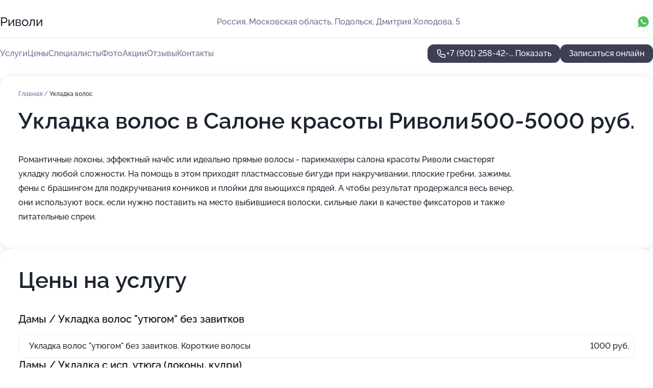

--- FILE ---
content_type: text/html; charset=utf-8
request_url: https://rivoli-salon.ru/service/ukladka/
body_size: 29745
content:
<!DOCTYPE html>
<html lang="ru">
<head>
	<meta http-equiv="Content-Type" content="text/html; charset=utf-8">
	<meta name="viewport" content="width=device-width,maximum-scale=1,initial-scale=1,user-scalable=0">
	<meta name="format-detection" content="telephone=no">
	<meta name="theme-color" content="#3D3F55">
	<meta name="description" content="Информация о&#160;Салоне красоты Риволи в&#160;Подольске">
	<link rel="icon" type="image/png" href="/favicon.png">

	<title>Салон красоты Риволи в&#160;Подольске</title>

	<link nonce="qHXZ6LX6jgqSYzpEbnMZgloF" href="//rivoli-salon.ru/build/lego2/lego2.css?v=bE2ZXU/+kbY" rel="stylesheet" >

		<script type="application/ld+json">{"@context":"http:\/\/schema.org","@type":"HealthAndBeautyBusiness","name":"\u0421\u0430\u043b\u043e\u043d \u043a\u0440\u0430\u0441\u043e\u0442\u044b \u0420\u0438\u0432\u043e\u043b\u0438","address":{"@type":"PostalAddress","streetAddress":"\u041c\u043e\u0441\u043a\u043e\u0432\u0441\u043a\u0430\u044f \u043e\u0431\u043b\u0430\u0441\u0442\u044c, \u041f\u043e\u0434\u043e\u043b\u044c\u0441\u043a, \u0414\u043c\u0438\u0442\u0440\u0438\u044f \u0425\u043e\u043b\u043e\u0434\u043e\u0432\u0430, 5","addressLocality":"\u041c\u043e\u0441\u043a\u0432\u0430"},"url":"https:\/\/rivoli-salon.ru\/","contactPoint":{"@type":"ContactPoint","telephone":"+7\u00a0(901)\u00a0258-42-37","contactType":"customer service","areaServed":"RU","availableLanguage":"Russian"},"image":"https:\/\/p0.zoon.ru\/preview\/1bjZOAzd9Y6r5GOdVWInjQ\/2400x1500x75\/1\/3\/a\/original_4ffd3e183c72ddde60000006_619fa017139ef.jpg","aggregateRating":{"@type":"AggregateRating","ratingValue":4.9,"worstRating":1,"bestRating":5,"reviewCount":244}}</script>
		<script nonce="qHXZ6LX6jgqSYzpEbnMZgloF">
		window.js_base = '/js.php';
	</script>

	</head>
<body >
	 <header id="header" class="header" data-organization-id="4ffd3e183c72ddde60000005">
	<div class="wrapper">
		<div class="header-container" data-uitest="lego-header-block">
			<div class="header-menu-activator" data-target="header-menu-activator">
				<span class="header-menu-activator__icon"></span>
			</div>

			<div class="header-title">
				<a href="/">					Риволи
				</a>			</div>
			<div class="header-address text-3 text-secondary">Россия, Московская область, Подольск, Дмитрия Холодова, 5</div>

						<div class="header-socials flex gap-8 icon icon--36" data-target="header-socials">
									<!--noindex-->
					<a href="https://wa.me/79067096772" data-category="whatsapp" rel="nofollow" target="_blank">
						<svg class="svg-icons-whatsapp" ><use xlink:href="/build/lego2/icons.svg?v=aXqt2RI0xrk#whatsapp"></use></svg>
					</a>
					<!--/noindex-->
							</div>
					</div>

		<nav class="nav" data-target="header-nav" data-uitest="lego-navigation-block">
			<ul>
									<li data-target="header-services">
						<svg class="svg-icons-services" ><use xlink:href="/build/lego2/icons.svg?v=aXqt2RI0xrk#services"></use></svg>
						<a data-target="header-nav-link" href="https://rivoli-salon.ru/services/" data-za="{&quot;ev_label&quot;:&quot;all_service&quot;}">Услуги</a>
					</li>
									<li data-target="header-prices">
						<svg class="svg-icons-prices" ><use xlink:href="/build/lego2/icons.svg?v=aXqt2RI0xrk#prices"></use></svg>
						<a data-target="header-nav-link" href="https://rivoli-salon.ru/price/" data-za="{&quot;ev_label&quot;:&quot;price&quot;}">Цены</a>
					</li>
									<li data-target="header-specialists">
						<svg class="svg-icons-specialists" ><use xlink:href="/build/lego2/icons.svg?v=aXqt2RI0xrk#specialists"></use></svg>
						<a data-target="header-nav-link" href="https://rivoli-salon.ru/#specialists" data-za="{&quot;ev_label&quot;:&quot;org_prof&quot;}">Специалисты</a>
					</li>
									<li data-target="header-photo">
						<svg class="svg-icons-photo" ><use xlink:href="/build/lego2/icons.svg?v=aXqt2RI0xrk#photo"></use></svg>
						<a data-target="header-nav-link" href="https://rivoli-salon.ru/#photos" data-za="{&quot;ev_label&quot;:&quot;photos&quot;}">Фото</a>
					</li>
									<li data-target="header-offers">
						<svg class="svg-icons-offers" ><use xlink:href="/build/lego2/icons.svg?v=aXqt2RI0xrk#offers"></use></svg>
						<a data-target="header-nav-link" href="https://rivoli-salon.ru/#offers" data-za="{&quot;ev_label&quot;:&quot;offer&quot;}">Акции</a>
					</li>
									<li data-target="header-reviews">
						<svg class="svg-icons-reviews" ><use xlink:href="/build/lego2/icons.svg?v=aXqt2RI0xrk#reviews"></use></svg>
						<a data-target="header-nav-link" href="https://rivoli-salon.ru/#reviews" data-za="{&quot;ev_label&quot;:&quot;reviews&quot;}">Отзывы</a>
					</li>
									<li data-target="header-contacts">
						<svg class="svg-icons-contacts" ><use xlink:href="/build/lego2/icons.svg?v=aXqt2RI0xrk#contacts"></use></svg>
						<a data-target="header-nav-link" href="https://rivoli-salon.ru/#contacts" data-za="{&quot;ev_label&quot;:&quot;contacts&quot;}">Контакты</a>
					</li>
							</ul>

			<div class="header-controls">
				<div class="header-controls__wrapper">
					<a
	href="tel:+79012584237"
	class="phone-button button button--primary button--36 icon--20"
	data-phone="+7 (901) 258-42-37"
	data-za="{&quot;ev_sourceType&quot;:&quot;&quot;,&quot;ev_sourceId&quot;:&quot;4ffd3e183c72ddde60000005.9dc5&quot;,&quot;object_type&quot;:&quot;organization&quot;,&quot;object_id&quot;:&quot;4ffd3e183c72ddde60000005.9dc5&quot;,&quot;ev_label&quot;:&quot;premium&quot;,&quot;ev_category&quot;:&quot;phone_o_l&quot;}">
	<svg class="svg-icons-phone" ><use xlink:href="/build/lego2/icons.svg?v=aXqt2RI0xrk#phone"></use></svg>
			<div data-target="show-phone-number">
			+7 (901) 258-42-...
			<span data-target="phone-button-show">Показать</span>
		</div>
	</a>


											<div class="booking-button-container">
							<div class="booking-button" data-target="booking-button" data-za="{&quot;ev_category&quot;:&quot;form&quot;,&quot;ev_sourceType&quot;:&quot;nav_panel&quot;,&quot;ev_sourceId&quot;:&quot;4ffd3e183c72ddde60000005.9dc5&quot;,&quot;ev_label&quot;:&quot;premium&quot;,&quot;object_type&quot;:&quot;organization&quot;,&quot;object_id&quot;:&quot;4ffd3e183c72ddde60000005.9dc5&quot;}">
	<button id="u5274431" class="booking-button__button button button--primary button--mobile-fluid">
		<div class="booking-button__icon">
			<svg class="svg-icons-calendar" ><use xlink:href="/build/lego2/icons.svg?v=aXqt2RI0xrk#calendar"></use></svg>
		</div>
		Записаться онлайн
	</button>

	<script type="application/json" nonce="qHXZ6LX6jgqSYzpEbnMZgloF">
		{
			"id": "u5274431",
			"provider": "yclients",
			"data": {"url":"https:\/\/n343959.yclients.com\/?yextrafield_zoon_user_id=xa7HOLZVXHmf0OnebqDfkurPR2Aljeg9KUuFXsRtPcvQrNMZrKrCwdW5INSxfg8se5uesBJ94116PSPvee8P0I8mNc8fXUkyQ2IaEqANHb3TK7X8gNFJ\u0026yextrafield_yc_partner_public_key=8tkybd5myd2yhn9s4zfr"},
						"ev_data": {"ev_category":"form","ev_sourceType":"nav_panel","ev_sourceId":"4ffd3e183c72ddde60000005.9dc5","ev_label":"premium","object_type":"organization","object_id":"4ffd3e183c72ddde60000005.9dc5"},
						"owner_type": "organization",
			"owner_id": "4ffd3e183c72ddde60000005"
		}
	</script>
</div>

						</div>
									</div>

							</div>

			<div class="header-nav-address">
									<div class="header-block flex gap-12 icon icon--36" data-target="header-socials">
													<!--noindex-->
							<a href="https://wa.me/79067096772" data-category="whatsapp" rel="nofollow" target="_blank">
								<svg class="svg-icons-whatsapp" ><use xlink:href="/build/lego2/icons.svg?v=aXqt2RI0xrk#whatsapp"></use></svg>
							</a>
							<!--/noindex-->
											</div>
				
				<div class="header-block text-3 text-center text-secondary">Россия, Московская область, Подольск, Дмитрия Холодова, 5</div>
			</div>
		</nav>
	</div>
</header>
<div class="header-placeholder"></div>

<div class="contacts-panel" id="contacts-panel">
	<div class="booking-button" data-target="booking-button" data-za="{&quot;ev_category&quot;:&quot;form&quot;,&quot;ev_sourceType&quot;:&quot;nav_panel&quot;,&quot;ev_sourceId&quot;:&quot;4ffd3e183c72ddde60000005.9dc5&quot;,&quot;ev_label&quot;:&quot;premium&quot;,&quot;object_type&quot;:&quot;organization&quot;,&quot;object_id&quot;:&quot;4ffd3e183c72ddde60000005.9dc5&quot;}">
	<button id="u8030632" class="booking-button__button button button--primary button--mobile-fluid">
		<div class="booking-button__icon">
			<svg class="svg-icons-calendar" ><use xlink:href="/build/lego2/icons.svg?v=aXqt2RI0xrk#calendar"></use></svg>
		</div>
		Записаться онлайн
	</button>

	<script type="application/json" nonce="qHXZ6LX6jgqSYzpEbnMZgloF">
		{
			"id": "u8030632",
			"provider": "yclients",
			"data": {"url":"https:\/\/n343959.yclients.com\/?yextrafield_zoon_user_id=xa7HOLZVXHmf0OnebqDfkurPR2Aljeg9KUuFXsRtPcvQrNMZrKrCwdW5INSxfg8se5uesBJ94116PSPvee8P0I8mNc8fXUkyQ2IaEqANHb3TK7X8gNFJ\u0026yextrafield_yc_partner_public_key=8tkybd5myd2yhn9s4zfr"},
						"ev_data": {"ev_category":"form","ev_sourceType":"nav_panel","ev_sourceId":"4ffd3e183c72ddde60000005.9dc5","ev_label":"premium","object_type":"organization","object_id":"4ffd3e183c72ddde60000005.9dc5"},
						"owner_type": "organization",
			"owner_id": "4ffd3e183c72ddde60000005"
		}
	</script>
</div>


	<div class="contacts-panel-wrapper">
					<div class="contacts-panel-icon contacts-panel-expander" data-target="contacts-panel-expand">
				<div class="contacts-panel-icon__collapsed"><svg class="svg-icons-phone_filled" ><use xlink:href="/build/lego2/icons.svg?v=aXqt2RI0xrk#phone_filled"></use></svg></div>
				<div class="contacts-panel-icon__expanded"><svg class="svg-icons-close" ><use xlink:href="/build/lego2/icons.svg?v=aXqt2RI0xrk#close"></use></svg></div>
			</div>

			<div class="contacts-panel-group">
								<a href="tel:+79012584237" class="contacts-panel-icon" data-phone="+7 (901) 258-42-37" data-za="{&quot;ev_sourceType&quot;:&quot;nav_panel&quot;,&quot;ev_sourceId&quot;:&quot;4ffd3e183c72ddde60000005.9dc5&quot;,&quot;object_type&quot;:&quot;organization&quot;,&quot;object_id&quot;:&quot;4ffd3e183c72ddde60000005.9dc5&quot;,&quot;ev_label&quot;:&quot;premium&quot;,&quot;ev_category&quot;:&quot;phone_o_l&quot;}">
					<svg class="svg-icons-phone_filled" ><use xlink:href="/build/lego2/icons.svg?v=aXqt2RI0xrk#phone_filled"></use></svg>
				</a>
													<a href="https://wa.me/79067096772" class="contacts-panel-icon"><svg class="svg-icons-whatsapp_filled" ><use xlink:href="/build/lego2/icons.svg?v=aXqt2RI0xrk#whatsapp_filled"></use></svg></a>
							</div>
			</div>
</div>

<script nonce="qHXZ6LX6jgqSYzpEbnMZgloF" type="module">
	import { initContactsPanel } from '//rivoli-salon.ru/build/lego2/lego2.js?v=q3BPK5dzBCA';

	initContactsPanel(document.getElementById('contacts-panel'));
</script>


<script nonce="qHXZ6LX6jgqSYzpEbnMZgloF" type="module">
	import { initHeader } from '//rivoli-salon.ru/build/lego2/lego2.js?v=q3BPK5dzBCA';

	initHeader(document.getElementById('header'));
</script>
 	<main class="main-container">
		<div class="wrapper section-wrapper">
			<div class="service-description__wrapper">
	<section class="service-description section-block">
		<div class="page-breadcrumbs">
			<div class="breadcrumbs">
			<span>
							<a href="https://rivoli-salon.ru/">
					Главная
				</a>
						/		</span>
			<span class="active">
							Укладка волос
								</span>
	</div>

		</div>
					<script nonce="qHXZ6LX6jgqSYzpEbnMZgloF" type="application/ld+json">{"@context":"http:\/\/schema.org","@type":"BreadcrumbList","itemListElement":[{"@type":"ListItem","position":1,"item":{"name":"\u0413\u043b\u0430\u0432\u043d\u0430\u044f","@id":"https:\/\/rivoli-salon.ru\/"}}]}</script>
		
		<div class="service-description-title">
			<h1 class="page-title">Укладка волос в Салоне красоты Риволи</h1>
			<div class="service-description-title__price">
									<span class="service-description__price-label text-secondary">Цена:</span>
											500-5000
										руб.
							</div>
		</div>

		<div class="service-description__text collapse collapse--text-3">
			<div class="collapse__overflow">
				<div class="collapse__text"><p> Романтичные локоны, эффектный начёс или идеально прямые волосы - парикмахеры салона красоты Риволи смастерят укладку любой сложности. На помощь в этом приходят пластмассовые бигуди при накручивании, плоские гребни, зажимы, фены с брашингом для подкручивания кончиков и плойки для вьющихся прядей. А чтобы результат продержался весь вечер, они используют воск, если нужно поставить на место выбившиеся волоски, сильные лаки в качестве фиксаторов и также питательные спреи. </p></div>
			</div>
		</div>
	</section>

		<section class="service-prices section-block">
		<h2 class="text-h2">Цены на услугу</h2>

		<ul class="service-prices-list">
							<li>
					<div class="service-prices-list__title">
						Дамы / Укладка волос &quot;утюгом&quot; без завитков
					</div>
					<div>
						<ul class="service-list-dish__items">
															<li class="service-list-dish service-list-dish--price">
									Укладка волос &quot;утюгом&quot; без завитков. Короткие волосы
									<div class="service-list-dish__price">
																					1000 руб.
																			</div>
								</li>
													</ul>
					</div>
				</li>
							<li>
					<div class="service-prices-list__title">
						Дамы / Укладка с исп. утюга (локоны, кудри)
					</div>
					<div>
						<ul class="service-list-dish__items">
															<li class="service-list-dish service-list-dish--price">
									Укладка с исп. утюга (локоны, кудри). Короткие волосы
									<div class="service-list-dish__price">
																					1100 руб.
																			</div>
								</li>
													</ul>
					</div>
				</li>
							<li>
					<div class="service-prices-list__title">
						Мужчины / Стрижка
					</div>
					<div>
						<ul class="service-list-dish__items">
															<li class="service-list-dish service-list-dish--price">
									Укладка без стрижки
									<div class="service-list-dish__price">
																					500 руб.
																			</div>
								</li>
													</ul>
					</div>
				</li>
							<li>
					<div class="service-prices-list__title">
						Дамы / Укладка феном
					</div>
					<div>
						<ul class="service-list-dish__items">
															<li class="service-list-dish service-list-dish--price">
									Укладка феном. Короткие волосы
									<div class="service-list-dish__price">
																					900 руб.
																			</div>
								</li>
															<li class="service-list-dish service-list-dish--price">
									Укладка феном. Длинные волосы
									<div class="service-list-dish__price">
																					1200 руб.
																			</div>
								</li>
													</ul>
					</div>
				</li>
							<li>
					<div class="service-prices-list__title">
						Долговременная укладка на препаратах NiRVEL
					</div>
					<div>
						<ul class="service-list-dish__items">
															<li class="service-list-dish service-list-dish--price">
									Долговременная укладка на препаратах NiRVEL. Длинные волосы + сушка
									<div class="service-list-dish__price">
																					5000 руб.
																			</div>
								</li>
													</ul>
					</div>
				</li>
					</ul>
	</section>
	</div>
<section class="offers" id="offers" data-uitest="lego-offers-block">
	<div class="section-block__title flex flex--sb">
		<h2 class="text-h2">
			Акции и скидки
		</h2>

		<div class="slider__navigation" data-target="slider-navigation">
			<button class="slider__control prev" data-target="slider-prev">
				<svg class="svg-icons-arrow" ><use xlink:href="/build/lego2/icons.svg?v=aXqt2RI0xrk#arrow"></use></svg>
			</button>
			<button class="slider__control next" data-target="slider-next">
				<svg class="svg-icons-arrow" ><use xlink:href="/build/lego2/icons.svg?v=aXqt2RI0xrk#arrow"></use></svg>
			</button>
		</div>
	</div>

	<div class="offers__list" data-target="slider-container">
		<div class="offers__slider swiper-wrapper">
							<div data-offer-id="656ee2a508bd7d0edf02cba8" data-sid="656ee2a508bd7d0edf02cba8.3af3" class="offers-item swiper-slide text-white">
					<img
						class="offers-item__image"
						src="https://p2.zoon.ru/2/d/656ee091edf6e857ca01c6e4_656ee2a29b3b49.91578284.jpg"
						loading="lazy"
						alt="">
					<div class="offers-item__container">
						<div class="offers-item__name text-5">Время пилингов каждый 6-ой пилинг дарим в подарок</div>
						<div class="offers-item__bottom">
							<div>
								<div>
									Срок действия
								</div>
								<div>Осталось 5 дней, до 3 февраля</div>
							</div>
							<button class="button offers-item__button button--36">Подробнее</button>
						</div>
					</div>
				</div>
							<div data-offer-id="689609072c47257cfb03400f" data-sid="689609072c47257cfb03400f.92d0" class="offers-item swiper-slide text-white">
					<img
						class="offers-item__image"
						src="https://p1.zoon.ru/d/d/689609072c47257cfb03400f_689609c5364a15.36744922.jpg"
						loading="lazy"
						alt="">
					<div class="offers-item__container">
						<div class="offers-item__name text-5">Приведи подругу получи скидку</div>
						<div class="offers-item__bottom">
							<div>
								<div>
									Срок действия
								</div>
								<div>Осталось 30 дней, до 28 февраля</div>
							</div>
							<button class="button offers-item__button button--36">Подробнее</button>
						</div>
					</div>
				</div>
													<div class="offers-item offers-item-placeholder swiper-slide">
					<div class="offers-item__container">
						<div class="offers-item-placeholder__title text-5">Представлены текущие акции</div>
						<div class="offers-item-placeholder__text text-3">Новые предложения появятся позже</div>
					</div>
				</div>
					</div>

		<div class="slider__pagination" data-target="slider-pagination"></div>
	</div>
</section>
<script nonce="qHXZ6LX6jgqSYzpEbnMZgloF" type="module">
	import { initOffers } from '//rivoli-salon.ru/build/lego2/lego2.js?v=q3BPK5dzBCA';

	const node = document.getElementById('offers');

	initOffers(node, { organizationId: '4ffd3e183c72ddde60000005' });
</script>
<section class="photo-section" id="photos" data-uitest="lego-gallery-block">
	<div class="section-block__title flex flex--sb">
		<h2 class="text-h2">Фотогалерея</h2>

					<div class="slider__navigation" data-target="slider-navigation">
				<button class="slider__control prev" data-target="slider-prev">
					<svg class="svg-icons-arrow" ><use xlink:href="/build/lego2/icons.svg?v=aXqt2RI0xrk#arrow"></use></svg>
				</button>
				<button class="slider__control next" data-target="slider-next">
					<svg class="svg-icons-arrow" ><use xlink:href="/build/lego2/icons.svg?v=aXqt2RI0xrk#arrow"></use></svg>
				</button>
			</div>
			</div>

	<div class="section-block__slider" data-target="slider-container" data-total="25" data-owner-type="organization" data-owner-id="4ffd3e183c72ddde60000005">
		<div class="photo-section__slider swiper-wrapper">
						<div class="photo-section__slide swiper-slide" data-id="619fa017560f1c002f560008" data-target="photo-slide-item" data-index="0">
				<img src="https://p0.zoon.ru/preview/FkyZoX7V2YtIvRzajJiXaw/1200x800x85/1/3/a/original_4ffd3e183c72ddde60000006_619fa017139ef.jpg" loading="lazy" alt="">
			</div>
						<div class="photo-section__slide swiper-slide" data-id="619fa14290155f06d3093350" data-target="photo-slide-item" data-index="1">
				<img src="https://p0.zoon.ru/preview/OFL5d1r4jzjPBh8qkbPmQA/1200x800x85/1/e/8/original_4ffd3e183c72ddde60000006_619fa14243c74.jpg" loading="lazy" alt="">
			</div>
						<div class="photo-section__slide swiper-slide" data-id="619fa1357b8b2a2bed37b6f1" data-target="photo-slide-item" data-index="2">
				<img src="https://p0.zoon.ru/preview/DwtBmSNfUabG97bbBziFRA/1200x800x85/1/0/2/original_4ffd3e183c72ddde60000006_619fa1351979d.jpg" loading="lazy" alt="">
			</div>
						<div class="photo-section__slide swiper-slide" data-id="619fa10690155f06d309334d" data-target="photo-slide-item" data-index="3">
				<img src="https://p1.zoon.ru/preview/35uXUywH16XalviE7D4-ag/1200x800x85/1/7/3/original_4ffd3e183c72ddde60000006_619fa10638ace.jpg" loading="lazy" alt="">
			</div>
						<div class="photo-section__slide swiper-slide" data-id="619fa106050fc370aa5c5c88" data-target="photo-slide-item" data-index="4">
				<img src="https://p0.zoon.ru/preview/sXuEMvUDFFpKQS4pGIcy5A/1200x800x85/1/e/a/original_4ffd3e183c72ddde60000006_619fa105be8ec.jpg" loading="lazy" alt="">
			</div>
						<div class="photo-section__slide swiper-slide" data-id="619fa0ff2e852b55f8188683" data-target="photo-slide-item" data-index="5">
				<img src="https://p0.zoon.ru/preview/P4-yMgYeyCDtcjWJcuYkdQ/1200x800x85/1/8/8/original_4ffd3e183c72ddde60000006_619fa0ff99a29.jpg" loading="lazy" alt="">
			</div>
						<div class="photo-section__slide swiper-slide" data-id="619fa0dd90155f06d309334a" data-target="photo-slide-item" data-index="6">
				<img src="https://p1.zoon.ru/preview/FQkh881HwGACx4SE4ATBZQ/1200x800x85/1/3/f/original_4ffd3e183c72ddde60000006_619fa0dd5b714.jpg" loading="lazy" alt="">
			</div>
						<div class="photo-section__slide swiper-slide" data-id="619fa0dc678eb777cf249665" data-target="photo-slide-item" data-index="7">
				<img src="https://p1.zoon.ru/preview/hVvEnEYV8N2pC-l9_kn3NQ/1200x800x85/1/b/1/original_4ffd3e183c72ddde60000006_619fa0dc616eb.jpg" loading="lazy" alt="">
			</div>
						<div class="photo-section__slide swiper-slide" data-id="619fa0d35e94140b2a21aaab" data-target="photo-slide-item" data-index="8">
				<img src="https://p2.zoon.ru/preview/k_S_hQAqFFOyHZa1dsKvnw/1200x800x85/1/e/1/original_4ffd3e183c72ddde60000006_619fa0d3aa77d.jpg" loading="lazy" alt="">
			</div>
						<div class="photo-section__slide swiper-slide" data-id="619fa0ba36db136da16003b1" data-target="photo-slide-item" data-index="9">
				<img src="https://p2.zoon.ru/preview/-MCzGh-Dbs4xXRKnnN7LQw/1200x800x85/1/b/2/original_4ffd3e183c72ddde60000006_619fa0ba1534b.jpg" loading="lazy" alt="">
			</div>
						<div class="photo-section__slide swiper-slide" data-id="619fa0ba0aa4186ee75edc4b" data-target="photo-slide-item" data-index="10">
				<img src="https://p1.zoon.ru/preview/UoLdd3-KEbJcxwXcC083ew/1200x800x85/1/3/0/original_4ffd3e183c72ddde60000006_619fa0b9be411.jpg" loading="lazy" alt="">
			</div>
						<div class="photo-section__slide swiper-slide" data-id="619fa0b6678eb777cf249663" data-target="photo-slide-item" data-index="11">
				<img src="https://p1.zoon.ru/preview/Dvl09E-ILHObgynpHWgdpg/1200x800x85/1/1/e/original_4ffd3e183c72ddde60000006_619fa0b6a349e.jpg" loading="lazy" alt="">
			</div>
						<div class="photo-section__slide swiper-slide" data-id="619fa09d90155f06d3093347" data-target="photo-slide-item" data-index="12">
				<img src="https://p2.zoon.ru/preview/0U1AomzbFTNVUv4RGFml4A/1200x800x85/1/9/c/original_4ffd3e183c72ddde60000006_619fa09d4a229.jpg" loading="lazy" alt="">
			</div>
						<div class="photo-section__slide swiper-slide" data-id="619fa09d8b21d8143e0808fb" data-target="photo-slide-item" data-index="13">
				<img src="https://p2.zoon.ru/preview/K91sxCSvm1hahzg9FSj0QQ/1200x800x85/1/b/3/original_4ffd3e183c72ddde60000006_619fa09d3491d.jpg" loading="lazy" alt="">
			</div>
						<div class="photo-section__slide swiper-slide" data-id="619fa097b9fad03f533cbafe" data-target="photo-slide-item" data-index="14">
				<img src="https://p2.zoon.ru/preview/MG-EZ-PW5aw4OEfHt2QUiA/1200x800x85/1/a/d/original_4ffd3e183c72ddde60000006_619fa09786f2e.jpg" loading="lazy" alt="">
			</div>
						<div class="photo-section__slide swiper-slide" data-id="619fa06f0aa4186ee75edc47" data-target="photo-slide-item" data-index="15">
				<img src="https://p0.zoon.ru/preview/HcX5X_ITC5lcEXHghayDaw/1200x800x85/1/d/5/original_4ffd3e183c72ddde60000006_619fa06f558c6.jpg" loading="lazy" alt="">
			</div>
						<div class="photo-section__slide swiper-slide" data-id="619fa06dbcb4990ba21905bc" data-target="photo-slide-item" data-index="16">
				<img src="https://p0.zoon.ru/preview/UhSQSCqCn4YDlIm2S5AGhw/1200x800x85/1/e/f/original_4ffd3e183c72ddde60000006_619fa06d843b0.jpg" loading="lazy" alt="">
			</div>
						<div class="photo-section__slide swiper-slide" data-id="619fa06a678eb777cf249655" data-target="photo-slide-item" data-index="17">
				<img src="https://p0.zoon.ru/preview/SI1Bd6w_CqhW69M0cxvrMQ/1200x800x85/1/f/8/original_4ffd3e183c72ddde60000006_619fa069d38e4.jpg" loading="lazy" alt="">
			</div>
						<div class="photo-section__slide swiper-slide" data-id="619fa047bb4aa3707f6ee765" data-target="photo-slide-item" data-index="18">
				<img src="https://p0.zoon.ru/preview/yBYp_Hkj_QKriA_-FtIKFw/1200x800x85/1/8/7/original_4ffd3e183c72ddde60000006_619fa046dab33.jpg" loading="lazy" alt="">
			</div>
						<div class="photo-section__slide swiper-slide" data-id="619fa044380c400bc4676ba4" data-target="photo-slide-item" data-index="19">
				<img src="https://p0.zoon.ru/preview/pRLlLPDzEyEusJ-ZQPLGsg/1200x800x85/1/f/7/original_4ffd3e183c72ddde60000006_619fa04488cfa.jpg" loading="lazy" alt="">
			</div>
						<div class="photo-section__slide swiper-slide" data-id="619fa043f089013aac57b5e9" data-target="photo-slide-item" data-index="20">
				<img src="https://p2.zoon.ru/preview/w2JMllhjBJ3FXPcm2hz9IQ/1200x800x85/1/c/5/original_4ffd3e183c72ddde60000006_619fa04374f6b.jpg" loading="lazy" alt="">
			</div>
						<div class="photo-section__slide swiper-slide" data-id="619fa01b839d27475563eebf" data-target="photo-slide-item" data-index="21">
				<img src="https://p1.zoon.ru/preview/C4zj9mQFjV1IB-cVAcFblw/1200x800x85/1/1/4/original_4ffd3e183c72ddde60000006_619fa01b49fac.jpg" loading="lazy" alt="">
			</div>
						<div class="photo-section__slide swiper-slide" data-id="619fa01ab2398558a6567c57" data-target="photo-slide-item" data-index="22">
				<img src="https://p2.zoon.ru/preview/75nJqwuV4qUnra3YZIArJg/1200x800x85/1/3/3/original_4ffd3e183c72ddde60000006_619fa01a92f49.jpg" loading="lazy" alt="">
			</div>
						<div class="photo-section__slide swiper-slide" data-id="619fa1528b21d8143e080911" data-target="photo-slide-item" data-index="23">
				<img src="https://p0.zoon.ru/preview/YcsiNzbebJ9i43RnLXvi6A/1200x800x85/1/1/a/original_4ffd3e183c72ddde60000006_619fa15206426.jpg" loading="lazy" alt="">
			</div>
						<div class="photo-section__slide swiper-slide" data-id="619fa148eb6d684a73236bc7" data-target="photo-slide-item" data-index="24">
				<img src="https://p1.zoon.ru/preview/L91g-Gc64dMna6ea6jBdpA/1200x800x85/1/4/2/original_4ffd3e183c72ddde60000006_619fa147e2516.jpg" loading="lazy" alt="">
			</div>
					</div>
	</div>

	<div class="slider__pagination" data-target="slider-pagination"></div>
</section>

<script nonce="qHXZ6LX6jgqSYzpEbnMZgloF" type="module">
	import { initPhotos } from '//rivoli-salon.ru/build/lego2/lego2.js?v=q3BPK5dzBCA';

	const node = document.getElementById('photos');
	initPhotos(node);
</script>
<section class="reviews-section section-block" id="reviews" data-uitest="lego-reviews-block">
	<div class="section-block__title flex flex--sb">
		<h2 class="text-h2">
			Отзывы
		</h2>

				<div class="slider__navigation" data-target="slider-navigation">
			<button class="slider__control prev" data-target="slider-prev">
				<svg class="svg-icons-arrow" ><use xlink:href="/build/lego2/icons.svg?v=aXqt2RI0xrk#arrow"></use></svg>
			</button>
			<button class="slider__control next" data-target="slider-next">
				<svg class="svg-icons-arrow" ><use xlink:href="/build/lego2/icons.svg?v=aXqt2RI0xrk#arrow"></use></svg>
			</button>
		</div>
			</div>

	<div class="reviews-section__list" data-target="slider-container">
		<div class="reviews-section__slider swiper-wrapper" data-target="review-section-slides">
							<div
	class="reviews-section-item swiper-slide "
	data-id="697b51aa99a2b11a3f01e5f4"
	data-owner-id="4ffd3e183c72ddde60000005"
	data-target="review">
	<div  class="flex flex--center-y gap-12">
		<div class="reviews-section-item__avatar">
										<svg class="svg-icons-user" ><use xlink:href="/build/lego2/icons.svg?v=aXqt2RI0xrk#user"></use></svg>
					</div>
		<div class="reviews-section-item__head">
			<div class="reviews-section-item__head-top flex flex--center-y gap-16">
				<div class="flex flex--center-y gap-8">
										<div class="stars stars--16" style="--rating: 5">
						<div class="stars__rating">
							<div class="stars stars--filled"></div>
						</div>
					</div>
					<div class="reviews-section-item__mark text-3">
						5,0
					</div>
				</div>
											</div>

			<div class="reviews-section-item__name text-3 fade">
				Марина
			</div>
		</div>
	</div>
					<div class="reviews-section-item__descr collapse collapse--text-2 mt-8">
			<div class="collapse__overflow">
				<div class="collapse__text">
					Я приходила в этот салон делать брови, меня полностью устроила работа мастера. Мне очень нравится, что результат держится хорошо.
				</div>
			</div>
		</div>
			<div class="reviews-section-item__date text-2 text-secondary mt-8">
		29 января 2026 Отзыв взят с сайта Zoon.ru
	</div>
</div>

							<div
	class="reviews-section-item swiper-slide "
	data-id="697a56e29e44e96d820264e8"
	data-owner-id="4ffd3e183c72ddde60000005"
	data-target="review">
	<div  class="flex flex--center-y gap-12">
		<div class="reviews-section-item__avatar">
										<svg class="svg-icons-user" ><use xlink:href="/build/lego2/icons.svg?v=aXqt2RI0xrk#user"></use></svg>
					</div>
		<div class="reviews-section-item__head">
			<div class="reviews-section-item__head-top flex flex--center-y gap-16">
				<div class="flex flex--center-y gap-8">
										<div class="stars stars--16" style="--rating: 5">
						<div class="stars__rating">
							<div class="stars stars--filled"></div>
						</div>
					</div>
					<div class="reviews-section-item__mark text-3">
						5,0
					</div>
				</div>
											</div>

			<div class="reviews-section-item__name text-3 fade">
				Надежда
			</div>
		</div>
	</div>
					<div class="reviews-section-item__descr collapse collapse--text-2 mt-8">
			<div class="collapse__overflow">
				<div class="collapse__text">
					В салоне красоты быстро и качественно прокололи носы мне и моей дочери, при этом мастер был доброжелательным и создал комфортную атмосферу без неприятных ощущений. Благодарю за отличный сервис!
				</div>
			</div>
		</div>
			<div class="reviews-section-item__date text-2 text-secondary mt-8">
		28 января 2026 Отзыв взят с сайта Zoon.ru
	</div>
</div>

							<div
	class="reviews-section-item swiper-slide "
	data-id="697a1b20a9ef49c73e03e589"
	data-owner-id="4ffd3e183c72ddde60000005"
	data-target="review">
	<div  class="flex flex--center-y gap-12">
		<div class="reviews-section-item__avatar">
										<svg class="svg-icons-user" ><use xlink:href="/build/lego2/icons.svg?v=aXqt2RI0xrk#user"></use></svg>
					</div>
		<div class="reviews-section-item__head">
			<div class="reviews-section-item__head-top flex flex--center-y gap-16">
				<div class="flex flex--center-y gap-8">
										<div class="stars stars--16" style="--rating: 5">
						<div class="stars__rating">
							<div class="stars stars--filled"></div>
						</div>
					</div>
					<div class="reviews-section-item__mark text-3">
						5,0
					</div>
				</div>
											</div>

			<div class="reviews-section-item__name text-3 fade">
				Вячеслав
			</div>
		</div>
	</div>
					<div class="reviews-section-item__descr collapse collapse--text-2 mt-8">
			<div class="collapse__overflow">
				<div class="collapse__text">
					Я получил именно то, что хотел. Результат стрижки меня устроил, никаких разочарований не было. Обслуживание приветливое и обходительное. Посещал салон не 1 раз, так как живу рядом, поэтому удобно.
				</div>
			</div>
		</div>
			<div class="reviews-section-item__date text-2 text-secondary mt-8">
		28 января 2026 Отзыв взят с сайта Zoon.ru
	</div>
</div>

							<div
	class="reviews-section-item swiper-slide "
	data-id="6977b9bf76994a398f0d1ca7"
	data-owner-id="4ffd3e183c72ddde60000005"
	data-target="review">
	<div  class="flex flex--center-y gap-12">
		<div class="reviews-section-item__avatar">
										<svg class="svg-icons-user" ><use xlink:href="/build/lego2/icons.svg?v=aXqt2RI0xrk#user"></use></svg>
					</div>
		<div class="reviews-section-item__head">
			<div class="reviews-section-item__head-top flex flex--center-y gap-16">
				<div class="flex flex--center-y gap-8">
										<div class="stars stars--16" style="--rating: 5">
						<div class="stars__rating">
							<div class="stars stars--filled"></div>
						</div>
					</div>
					<div class="reviews-section-item__mark text-3">
						5,0
					</div>
				</div>
											</div>

			<div class="reviews-section-item__name text-3 fade">
				Елена
			</div>
		</div>
	</div>
					<div class="reviews-section-item__descr collapse collapse--text-2 mt-8">
			<div class="collapse__overflow">
				<div class="collapse__text">
					Считаю себя постоянным клиентом. Пользовалась разными услугами: красила волосы, ухаживала за бровями и ресницами, ходила к косметологу, к мастеру Алене. В салоне всегда очень доброжелательная атмосфера и хорошие мастера, что поднимает настроение. У Алены тонкое понимание формы бровей, что не каждому дано, ведь у каждого лица своя индивидуальность. Она не просто владеет техникой и знает принципы смешения красок и форм, но у неё есть личный дар и вкус, способный увидеть, что идет человеку, чтобы не испортить внешний вид.
				</div>
			</div>
		</div>
			<div class="reviews-section-item__date text-2 text-secondary mt-8">
		26 января 2026 Отзыв взят с сайта Zoon.ru
	</div>
</div>

							<div
	class="reviews-section-item swiper-slide "
	data-id="6975967a8311d6f1e0063684"
	data-owner-id="4ffd3e183c72ddde60000005"
	data-target="review">
	<div  class="flex flex--center-y gap-12">
		<div class="reviews-section-item__avatar">
										<svg class="svg-icons-user" ><use xlink:href="/build/lego2/icons.svg?v=aXqt2RI0xrk#user"></use></svg>
					</div>
		<div class="reviews-section-item__head">
			<div class="reviews-section-item__head-top flex flex--center-y gap-16">
				<div class="flex flex--center-y gap-8">
										<div class="stars stars--16" style="--rating: 5">
						<div class="stars__rating">
							<div class="stars stars--filled"></div>
						</div>
					</div>
					<div class="reviews-section-item__mark text-3">
						5,0
					</div>
				</div>
											</div>

			<div class="reviews-section-item__name text-3 fade">
				Анна
			</div>
		</div>
	</div>
					<div class="reviews-section-item__descr collapse collapse--text-2 mt-8">
			<div class="collapse__overflow">
				<div class="collapse__text">
					Маникюр выполняют оперативно и аккуратно, на коррекцию уходит значительно меньше времени по сравнению с другими салонами, где обслуживание длится до трех часов. Стрижка вызвала положительные впечатления благодаря внимательному подходу мастеров, которые советуют, учитывая состояние моих волос, и отказались делать карлинг из-за обесцвеченных прядей, чтобы избежать повреждений. Профессионалы тщательно уточняют все детали, например форму челки, и стараются учесть все мои пожелания.
				</div>
			</div>
		</div>
			<div class="reviews-section-item__date text-2 text-secondary mt-8">
		25 января 2026 Отзыв взят с сайта Zoon.ru
	</div>
</div>

							<div
	class="reviews-section-item swiper-slide "
	data-id="69755d0ff383969a840c3764"
	data-owner-id="4ffd3e183c72ddde60000005"
	data-target="review">
	<div  class="flex flex--center-y gap-12">
		<div class="reviews-section-item__avatar">
										<svg class="svg-icons-user" ><use xlink:href="/build/lego2/icons.svg?v=aXqt2RI0xrk#user"></use></svg>
					</div>
		<div class="reviews-section-item__head">
			<div class="reviews-section-item__head-top flex flex--center-y gap-16">
				<div class="flex flex--center-y gap-8">
										<div class="stars stars--16" style="--rating: 5">
						<div class="stars__rating">
							<div class="stars stars--filled"></div>
						</div>
					</div>
					<div class="reviews-section-item__mark text-3">
						5,0
					</div>
				</div>
											</div>

			<div class="reviews-section-item__name text-3 fade">
				Нина
			</div>
		</div>
	</div>
					<div class="reviews-section-item__descr collapse collapse--text-2 mt-8">
			<div class="collapse__overflow">
				<div class="collapse__text">
					Алена выполнила депиляцию ног очень аккуратно и за короткое время, всего за двадцать минут. Во время процедуры она рассказала, как правильно ухаживать за кожей после удаления волос, посоветовала регулярно увлажнять и разрешила использовать скраб спустя три-четыре дня.
				</div>
			</div>
		</div>
			<div class="reviews-section-item__date text-2 text-secondary mt-8">
		25 января 2026 Отзыв взят с сайта Zoon.ru
	</div>
</div>

							<div
	class="reviews-section-item swiper-slide "
	data-id="6975201fe04465786205a368"
	data-owner-id="4ffd3e183c72ddde60000005"
	data-target="review">
	<div  class="flex flex--center-y gap-12">
		<div class="reviews-section-item__avatar">
										<svg class="svg-icons-user" ><use xlink:href="/build/lego2/icons.svg?v=aXqt2RI0xrk#user"></use></svg>
					</div>
		<div class="reviews-section-item__head">
			<div class="reviews-section-item__head-top flex flex--center-y gap-16">
				<div class="flex flex--center-y gap-8">
										<div class="stars stars--16" style="--rating: 5">
						<div class="stars__rating">
							<div class="stars stars--filled"></div>
						</div>
					</div>
					<div class="reviews-section-item__mark text-3">
						5,0
					</div>
				</div>
											</div>

			<div class="reviews-section-item__name text-3 fade">
				Галина
			</div>
		</div>
	</div>
					<div class="reviews-section-item__descr collapse collapse--text-2 mt-8">
			<div class="collapse__overflow">
				<div class="collapse__text">
					Салон расположен близко к моему дому и я им очень довольна. Хочу выделить мастера Ольгу, она воспитанная, немногословная и знающая свое дело, в последний визит мы с мужем стриглись у неё. Я делаю стрижку волос до длины ниже плеча, никогда не предъявляла особых требований к прическе, меня всё удовлетворяет.
				</div>
			</div>
		</div>
			<div class="reviews-section-item__date text-2 text-secondary mt-8">
		24 января 2026 Отзыв взят с сайта Zoon.ru
	</div>
</div>

							<div
	class="reviews-section-item swiper-slide "
	data-id="6974e5873822b788050da368"
	data-owner-id="4ffd3e183c72ddde60000005"
	data-target="review">
	<div  class="flex flex--center-y gap-12">
		<div class="reviews-section-item__avatar">
										<svg class="svg-icons-user" ><use xlink:href="/build/lego2/icons.svg?v=aXqt2RI0xrk#user"></use></svg>
					</div>
		<div class="reviews-section-item__head">
			<div class="reviews-section-item__head-top flex flex--center-y gap-16">
				<div class="flex flex--center-y gap-8">
										<div class="stars stars--16" style="--rating: 5">
						<div class="stars__rating">
							<div class="stars stars--filled"></div>
						</div>
					</div>
					<div class="reviews-section-item__mark text-3">
						5,0
					</div>
				</div>
											</div>

			<div class="reviews-section-item__name text-3 fade">
				Лариса
			</div>
		</div>
	</div>
					<div class="reviews-section-item__descr collapse collapse--text-2 mt-8">
			<div class="collapse__overflow">
				<div class="collapse__text">
					Мы посещаем этот салон уже 3-4 года всей семьей - я, моя дочь и внучка. Нас здесь всегда отлично обслуживают, поэтому мы никуда больше не обращаемся. Особенно хочу выделить мастера Ольгу - она делает потрясающие стрижки. Мне достаточно просто объяснить, что я хочу, и она сразу все понимает. Раньше мне приходилось показывать примеры на фотографиях, но результат все равно не всегда был таким, как я ожидала. Здесь же все получается с первого раза. Еще мне нравится, что Ольга не навязывает разговоры - это создает приятную атмосферу.
				</div>
			</div>
		</div>
			<div class="reviews-section-item__date text-2 text-secondary mt-8">
		24 января 2026 Отзыв взят с сайта Zoon.ru
	</div>
</div>

							<div
	class="reviews-section-item swiper-slide "
	data-id="6973adcf230494955b076176"
	data-owner-id="4ffd3e183c72ddde60000005"
	data-target="review">
	<div  class="flex flex--center-y gap-12">
		<div class="reviews-section-item__avatar">
										<svg class="svg-icons-user" ><use xlink:href="/build/lego2/icons.svg?v=aXqt2RI0xrk#user"></use></svg>
					</div>
		<div class="reviews-section-item__head">
			<div class="reviews-section-item__head-top flex flex--center-y gap-16">
				<div class="flex flex--center-y gap-8">
										<div class="stars stars--16" style="--rating: 5">
						<div class="stars__rating">
							<div class="stars stars--filled"></div>
						</div>
					</div>
					<div class="reviews-section-item__mark text-3">
						5,0
					</div>
				</div>
											</div>

			<div class="reviews-section-item__name text-3 fade">
				Александра
			</div>
		</div>
	</div>
					<div class="reviews-section-item__descr collapse collapse--text-2 mt-8">
			<div class="collapse__overflow">
				<div class="collapse__text">
					Мастер проявил себя как очень доброжелательный и профессиональный специалист. Сам прокол ушей занял около 10-15 минут, учитывая время на подготовку. Мне дали подробные и полезные комментарии по уходу. На сегодняшний день результат отличный: место прокола уже не болит и хорошо заживает.
				</div>
			</div>
		</div>
			<div class="reviews-section-item__date text-2 text-secondary mt-8">
		23 января 2026 Отзыв взят с сайта Zoon.ru
	</div>
</div>

							<div
	class="reviews-section-item swiper-slide "
	data-id="697252efda59267bdb01a3c1"
	data-owner-id="4ffd3e183c72ddde60000005"
	data-target="review">
	<div  class="flex flex--center-y gap-12">
		<div class="reviews-section-item__avatar">
										<svg class="svg-icons-user" ><use xlink:href="/build/lego2/icons.svg?v=aXqt2RI0xrk#user"></use></svg>
					</div>
		<div class="reviews-section-item__head">
			<div class="reviews-section-item__head-top flex flex--center-y gap-16">
				<div class="flex flex--center-y gap-8">
										<div class="stars stars--16" style="--rating: 5">
						<div class="stars__rating">
							<div class="stars stars--filled"></div>
						</div>
					</div>
					<div class="reviews-section-item__mark text-3">
						5,0
					</div>
				</div>
											</div>

			<div class="reviews-section-item__name text-3 fade">
				Анастасия
			</div>
		</div>
	</div>
					<div class="reviews-section-item__descr collapse collapse--text-2 mt-8">
			<div class="collapse__overflow">
				<div class="collapse__text">
					Мне очень понравился мастер, она отлично выполнила работу, сделала мне мелирование примерно за 4 часа. Мы с ней здорово общались, она всегда шла на контакт, давала советы и корректировала мой уход за волосами, подтвердив, что я все делаю правильно. К этому же мастеру я вожу и своих троих сыновей на стрижки.
				</div>
			</div>
		</div>
			<div class="reviews-section-item__date text-2 text-secondary mt-8">
		22 января 2026 Отзыв взят с сайта Zoon.ru
	</div>
</div>

							<div
	class="reviews-section-item swiper-slide "
	data-id="696eeb0ea18638e97d0aeb34"
	data-owner-id="4ffd3e183c72ddde60000005"
	data-target="review">
	<div  class="flex flex--center-y gap-12">
		<div class="reviews-section-item__avatar">
										<svg class="svg-icons-user" ><use xlink:href="/build/lego2/icons.svg?v=aXqt2RI0xrk#user"></use></svg>
					</div>
		<div class="reviews-section-item__head">
			<div class="reviews-section-item__head-top flex flex--center-y gap-16">
				<div class="flex flex--center-y gap-8">
										<div class="stars stars--16" style="--rating: 5">
						<div class="stars__rating">
							<div class="stars stars--filled"></div>
						</div>
					</div>
					<div class="reviews-section-item__mark text-3">
						5,0
					</div>
				</div>
											</div>

			<div class="reviews-section-item__name text-3 fade">
				Лилия
			</div>
		</div>
	</div>
					<div class="reviews-section-item__descr collapse collapse--text-2 mt-8">
			<div class="collapse__overflow">
				<div class="collapse__text">
					Мастер Надежда - профессионал, хорошо выполнила коррекцию бровей, я довольна результатом, внешним видом. Общение с ней было приятное! После процедуры мастер дала рекомендации по уходу за бровями, какими средствами пользоваться.
				</div>
			</div>
		</div>
			<div class="reviews-section-item__date text-2 text-secondary mt-8">
		20 января 2026 Отзыв взят с сайта Zoon.ru
	</div>
</div>

							<div
	class="reviews-section-item swiper-slide "
	data-id="696eaf4a877aed3a95042694"
	data-owner-id="4ffd3e183c72ddde60000005"
	data-target="review">
	<div  class="flex flex--center-y gap-12">
		<div class="reviews-section-item__avatar">
										<svg class="svg-icons-user" ><use xlink:href="/build/lego2/icons.svg?v=aXqt2RI0xrk#user"></use></svg>
					</div>
		<div class="reviews-section-item__head">
			<div class="reviews-section-item__head-top flex flex--center-y gap-16">
				<div class="flex flex--center-y gap-8">
										<div class="stars stars--16" style="--rating: 5">
						<div class="stars__rating">
							<div class="stars stars--filled"></div>
						</div>
					</div>
					<div class="reviews-section-item__mark text-3">
						5,0
					</div>
				</div>
											</div>

			<div class="reviews-section-item__name text-3 fade">
				Алиса
			</div>
		</div>
	</div>
					<div class="reviews-section-item__descr collapse collapse--text-2 mt-8">
			<div class="collapse__overflow">
				<div class="collapse__text">
					Я с дочкой всегда хожу в этот салон к мастеру Ольге. Мы обращаемся к ней уже не первый раз, потому что она вызывает доверие - она всегда делает именно то, что мы просим. Мы показываем референс стрижки, она уточняет нюансы и выполняет всё как нужно, без недопониманий. Мастер проявила себя как отзывчивый и нормальный в общении человек, что для нас важно.
				</div>
			</div>
		</div>
			<div class="reviews-section-item__date text-2 text-secondary mt-8">
		20 января 2026 Отзыв взят с сайта Zoon.ru
	</div>
</div>

							<div
	class="reviews-section-item swiper-slide "
	data-id="696e725a2d337bf4020143e5"
	data-owner-id="4ffd3e183c72ddde60000005"
	data-target="review">
	<div  class="flex flex--center-y gap-12">
		<div class="reviews-section-item__avatar">
										<svg class="svg-icons-user" ><use xlink:href="/build/lego2/icons.svg?v=aXqt2RI0xrk#user"></use></svg>
					</div>
		<div class="reviews-section-item__head">
			<div class="reviews-section-item__head-top flex flex--center-y gap-16">
				<div class="flex flex--center-y gap-8">
										<div class="stars stars--16" style="--rating: 5">
						<div class="stars__rating">
							<div class="stars stars--filled"></div>
						</div>
					</div>
					<div class="reviews-section-item__mark text-3">
						5,0
					</div>
				</div>
											</div>

			<div class="reviews-section-item__name text-3 fade">
				Карен
			</div>
		</div>
	</div>
					<div class="reviews-section-item__descr collapse collapse--text-2 mt-8">
			<div class="collapse__overflow">
				<div class="collapse__text">
					Мы с женой обратились в этот салон перед нашей свадьбой, прическу сделали с утра, но к вечеру укладка немного осела после активного дня. Девушки-парикмахеры очень быстро и отзывчиво нам всё поправили, хотя проблема была не в их работе, а в наших сборах. Меня впечатлила эта помощь и общее качество работы! Лично я уже давно стригусь у мастера Алёны, меня устраивает, что каждый раз она делает мне именно ту молодёжную стрижку, которую я хочу, без неожиданных изменений. В общении все мастера проявили себя очень внимательно и с уважением, вели грамотный разговор.
				</div>
			</div>
		</div>
			<div class="reviews-section-item__date text-2 text-secondary mt-8">
		19 января 2026 Отзыв взят с сайта Zoon.ru
	</div>
</div>

							<div
	class="reviews-section-item swiper-slide "
	data-id="696a6413de2ac2a9990ea028"
	data-owner-id="4ffd3e183c72ddde60000005"
	data-target="review">
	<div  class="flex flex--center-y gap-12">
		<div class="reviews-section-item__avatar">
										<svg class="svg-icons-user" ><use xlink:href="/build/lego2/icons.svg?v=aXqt2RI0xrk#user"></use></svg>
					</div>
		<div class="reviews-section-item__head">
			<div class="reviews-section-item__head-top flex flex--center-y gap-16">
				<div class="flex flex--center-y gap-8">
										<div class="stars stars--16" style="--rating: 5">
						<div class="stars__rating">
							<div class="stars stars--filled"></div>
						</div>
					</div>
					<div class="reviews-section-item__mark text-3">
						5,0
					</div>
				</div>
											</div>

			<div class="reviews-section-item__name text-3 fade">
				Анастасия
			</div>
		</div>
	</div>
					<div class="reviews-section-item__descr collapse collapse--text-2 mt-8">
			<div class="collapse__overflow">
				<div class="collapse__text">
					Сотрудники салона произвели на меня прекрасное впечатление, встретили меня тепло и создали комфортную обстановку. Мне очень понравилось, что внимательно выслушали мои пожелания и воплотили именно то, о чем я просила. Мастер Елена великолепно выполнила стрижку и мелирование, весь процесс длился примерно 2-3 часа и прошел просто прекрасно.
				</div>
			</div>
		</div>
			<div class="reviews-section-item__date text-2 text-secondary mt-8">
		16 января 2026 Отзыв взят с сайта Zoon.ru
	</div>
</div>

							<div
	class="reviews-section-item swiper-slide "
	data-id="695055c203f9e06b3e008038"
	data-owner-id="4ffd3e183c72ddde60000005"
	data-target="review">
	<div  class="flex flex--center-y gap-12">
		<div class="reviews-section-item__avatar">
										<svg class="svg-icons-user" ><use xlink:href="/build/lego2/icons.svg?v=aXqt2RI0xrk#user"></use></svg>
					</div>
		<div class="reviews-section-item__head">
			<div class="reviews-section-item__head-top flex flex--center-y gap-16">
				<div class="flex flex--center-y gap-8">
										<div class="stars stars--16" style="--rating: 5">
						<div class="stars__rating">
							<div class="stars stars--filled"></div>
						</div>
					</div>
					<div class="reviews-section-item__mark text-3">
						5,0
					</div>
				</div>
											</div>

			<div class="reviews-section-item__name text-3 fade">
				Надежда
			</div>
		</div>
	</div>
					<div class="reviews-section-item__descr collapse collapse--text-2 mt-8">
			<div class="collapse__overflow">
				<div class="collapse__text">
					Делали прокол ушей малышу, процедура прошла отлично, заживает все хорошо и без боли. Мне понравилось, как мастер относился к нам.
				</div>
			</div>
		</div>
			<div class="reviews-section-item__date text-2 text-secondary mt-8">
		28 декабря 2025 Отзыв взят с сайта Zoon.ru
	</div>
</div>

							<div
	class="reviews-section-item swiper-slide "
	data-id="694e9873c9d79323690e5564"
	data-owner-id="4ffd3e183c72ddde60000005"
	data-target="review">
	<div  class="flex flex--center-y gap-12">
		<div class="reviews-section-item__avatar">
										<svg class="svg-icons-user" ><use xlink:href="/build/lego2/icons.svg?v=aXqt2RI0xrk#user"></use></svg>
					</div>
		<div class="reviews-section-item__head">
			<div class="reviews-section-item__head-top flex flex--center-y gap-16">
				<div class="flex flex--center-y gap-8">
										<div class="stars stars--16" style="--rating: 5">
						<div class="stars__rating">
							<div class="stars stars--filled"></div>
						</div>
					</div>
					<div class="reviews-section-item__mark text-3">
						5,0
					</div>
				</div>
											</div>

			<div class="reviews-section-item__name text-3 fade">
				Мария
			</div>
		</div>
	</div>
					<div class="reviews-section-item__descr collapse collapse--text-2 mt-8">
			<div class="collapse__overflow">
				<div class="collapse__text">
					В салоне мне подстригли и подровняли кончики волос. Мастер сделала все просто отлично, она была доброжелательной, внимательно выслушала мои пожелания и выполнила работу с большой точностью. Получилось очень стильно и ухоженно. Еще хочу отметить администратора, которая встретила меня с улыбкой и создала приятную атмосферу.
				</div>
			</div>
		</div>
			<div class="reviews-section-item__date text-2 text-secondary mt-8">
		26 декабря 2025 Отзыв взят с сайта Zoon.ru
	</div>
</div>

							<div
	class="reviews-section-item swiper-slide "
	data-id="694c671fb22b6b8bcb05f468"
	data-owner-id="619b7b76394cf859bd258226"
	data-target="review">
	<div  class="flex flex--center-y gap-12">
		<div class="reviews-section-item__avatar">
										<svg class="svg-icons-user" ><use xlink:href="/build/lego2/icons.svg?v=aXqt2RI0xrk#user"></use></svg>
					</div>
		<div class="reviews-section-item__head">
			<div class="reviews-section-item__head-top flex flex--center-y gap-16">
				<div class="flex flex--center-y gap-8">
										<div class="stars stars--16" style="--rating: 5">
						<div class="stars__rating">
							<div class="stars stars--filled"></div>
						</div>
					</div>
					<div class="reviews-section-item__mark text-3">
						5,0
					</div>
				</div>
											</div>

			<div class="reviews-section-item__name text-3 fade">
				Ирина
			</div>
		</div>
	</div>
					<div class="reviews-section-item__descr collapse collapse--text-2 mt-8">
			<div class="collapse__overflow">
				<div class="collapse__text">
					Я уже около года хожу к мастеру Алене Петровой и довольна ее работой. Она профессионал своего дела, всегда делает мне стрижку и окрашивание, которые я заказываю.
				</div>
			</div>
		</div>
			<div class="reviews-section-item__date text-2 text-secondary mt-8">
		25 декабря 2025 Отзыв взят с сайта Zoon.ru
	</div>
</div>

							<div
	class="reviews-section-item swiper-slide "
	data-id="694c2db4f5a98240e204731e"
	data-owner-id="4ffd3e183c72ddde60000005"
	data-target="review">
	<div  class="flex flex--center-y gap-12">
		<div class="reviews-section-item__avatar">
										<svg class="svg-icons-user" ><use xlink:href="/build/lego2/icons.svg?v=aXqt2RI0xrk#user"></use></svg>
					</div>
		<div class="reviews-section-item__head">
			<div class="reviews-section-item__head-top flex flex--center-y gap-16">
				<div class="flex flex--center-y gap-8">
										<div class="stars stars--16" style="--rating: 5">
						<div class="stars__rating">
							<div class="stars stars--filled"></div>
						</div>
					</div>
					<div class="reviews-section-item__mark text-3">
						5,0
					</div>
				</div>
											</div>

			<div class="reviews-section-item__name text-3 fade">
				Владимир
			</div>
		</div>
	</div>
					<div class="reviews-section-item__descr collapse collapse--text-2 mt-8">
			<div class="collapse__overflow">
				<div class="collapse__text">
					Меня полностью устроили услуги салона красоты. Я стригусь у разных мастеров примерно 3 года, так как мне удобно: звоню, записываюсь, к тому же салон расположен недалеко от работы. Запись обычно проходит без заминок. Последний раз все прошло хорошо, я доволен качеством стрижки.
				</div>
			</div>
		</div>
			<div class="reviews-section-item__date text-2 text-secondary mt-8">
		24 декабря 2025 Отзыв взят с сайта Zoon.ru
	</div>
</div>

							<div
	class="reviews-section-item swiper-slide "
	data-id="694bf1efc252adff410c50e7"
	data-owner-id="4ffd3e183c72ddde60000005"
	data-target="review">
	<div  class="flex flex--center-y gap-12">
		<div class="reviews-section-item__avatar">
										<svg class="svg-icons-user" ><use xlink:href="/build/lego2/icons.svg?v=aXqt2RI0xrk#user"></use></svg>
					</div>
		<div class="reviews-section-item__head">
			<div class="reviews-section-item__head-top flex flex--center-y gap-16">
				<div class="flex flex--center-y gap-8">
										<div class="stars stars--16" style="--rating: 5">
						<div class="stars__rating">
							<div class="stars stars--filled"></div>
						</div>
					</div>
					<div class="reviews-section-item__mark text-3">
						5,0
					</div>
				</div>
											</div>

			<div class="reviews-section-item__name text-3 fade">
				Анонимный пользователь
			</div>
		</div>
	</div>
					<div class="reviews-section-item__descr collapse collapse--text-2 mt-8">
			<div class="collapse__overflow">
				<div class="collapse__text">
					Салон очень понравился, в первую очередь, мастер - чуткая, внимательная, спокойная, прекрасно понимает, что нужно сделать. Важно, что мастер слышит и понимает своего клиента. Стрижка прошла очень быстро, инструменты и рабочее место в идеальном состоянии.
				</div>
			</div>
		</div>
			<div class="reviews-section-item__date text-2 text-secondary mt-8">
		24 декабря 2025 Отзыв взят с сайта Zoon.ru
	</div>
</div>

							<div
	class="reviews-section-item swiper-slide "
	data-id="694af4cf8a67f41c2d034ff5"
	data-owner-id="619b569d8cc0eb79223a1c6e"
	data-target="review">
	<div  class="flex flex--center-y gap-12">
		<div class="reviews-section-item__avatar">
										<svg class="svg-icons-user" ><use xlink:href="/build/lego2/icons.svg?v=aXqt2RI0xrk#user"></use></svg>
					</div>
		<div class="reviews-section-item__head">
			<div class="reviews-section-item__head-top flex flex--center-y gap-16">
				<div class="flex flex--center-y gap-8">
										<div class="stars stars--16" style="--rating: 5">
						<div class="stars__rating">
							<div class="stars stars--filled"></div>
						</div>
					</div>
					<div class="reviews-section-item__mark text-3">
						5,0
					</div>
				</div>
											</div>

			<div class="reviews-section-item__name text-3 fade">
				Анонимный пользователь
			</div>
		</div>
	</div>
					<div class="reviews-section-item__descr collapse collapse--text-2 mt-8">
			<div class="collapse__overflow">
				<div class="collapse__text">
					В последний раз делала стрижку у мастера Ольги Михайловны Сорокиной, перешла со средней длины на каре. Я уже была у этого мастера год назад, она меня запомнила, тогда тоже всё было очень приятно. Мне нравится её профессионализм и качество работы! В общении она всегда проявляет вежливость, интересуется моими пожеланиями.
				</div>
			</div>
		</div>
			<div class="reviews-section-item__date text-2 text-secondary mt-8">
		23 декабря 2025 Отзыв взят с сайта Zoon.ru
	</div>
</div>

							<div
	class="reviews-section-item swiper-slide "
	data-id="69499fcace6f84891302e2c4"
	data-owner-id="4ffd3e183c72ddde60000005"
	data-target="review">
	<div  class="flex flex--center-y gap-12">
		<div class="reviews-section-item__avatar">
										<svg class="svg-icons-user" ><use xlink:href="/build/lego2/icons.svg?v=aXqt2RI0xrk#user"></use></svg>
					</div>
		<div class="reviews-section-item__head">
			<div class="reviews-section-item__head-top flex flex--center-y gap-16">
				<div class="flex flex--center-y gap-8">
										<div class="stars stars--16" style="--rating: 5">
						<div class="stars__rating">
							<div class="stars stars--filled"></div>
						</div>
					</div>
					<div class="reviews-section-item__mark text-3">
						5,0
					</div>
				</div>
											</div>

			<div class="reviews-section-item__name text-3 fade">
				Алексей
			</div>
		</div>
	</div>
					<div class="reviews-section-item__descr collapse collapse--text-2 mt-8">
			<div class="collapse__overflow">
				<div class="collapse__text">
					Менеджер общался очень вежливо и дружелюбно. Прическа получилась идеальной, мастер Алена консультировала меня во время стрижки, предлагала варианты и делала все с большой точностью.
				</div>
			</div>
		</div>
			<div class="reviews-section-item__date text-2 text-secondary mt-8">
		22 декабря 2025 Отзыв взят с сайта Zoon.ru
	</div>
</div>

							<div
	class="reviews-section-item swiper-slide "
	data-id="6949665f264b157ca4038096"
	data-owner-id="4ffd3e183c72ddde60000005"
	data-target="review">
	<div  class="flex flex--center-y gap-12">
		<div class="reviews-section-item__avatar">
										<svg class="svg-icons-user" ><use xlink:href="/build/lego2/icons.svg?v=aXqt2RI0xrk#user"></use></svg>
					</div>
		<div class="reviews-section-item__head">
			<div class="reviews-section-item__head-top flex flex--center-y gap-16">
				<div class="flex flex--center-y gap-8">
										<div class="stars stars--16" style="--rating: 5">
						<div class="stars__rating">
							<div class="stars stars--filled"></div>
						</div>
					</div>
					<div class="reviews-section-item__mark text-3">
						5,0
					</div>
				</div>
											</div>

			<div class="reviews-section-item__name text-3 fade">
				Алексей
			</div>
		</div>
	</div>
					<div class="reviews-section-item__descr collapse collapse--text-2 mt-8">
			<div class="collapse__overflow">
				<div class="collapse__text">
					Мастер Алена всегда дает полезные советы о том, как лучше сделать и работает очень аккуратно. Модельная стрижка, которую она сделала, мне понравилась.
				</div>
			</div>
		</div>
			<div class="reviews-section-item__date text-2 text-secondary mt-8">
		22 декабря 2025 Отзыв взят с сайта Zoon.ru
	</div>
</div>

							<div
	class="reviews-section-item swiper-slide "
	data-id="69444ce67c50dc49f20f79f4"
	data-owner-id="4ffd3e183c72ddde60000005"
	data-target="review">
	<div  class="flex flex--center-y gap-12">
		<div class="reviews-section-item__avatar">
										<svg class="svg-icons-user" ><use xlink:href="/build/lego2/icons.svg?v=aXqt2RI0xrk#user"></use></svg>
					</div>
		<div class="reviews-section-item__head">
			<div class="reviews-section-item__head-top flex flex--center-y gap-16">
				<div class="flex flex--center-y gap-8">
										<div class="stars stars--16" style="--rating: 5">
						<div class="stars__rating">
							<div class="stars stars--filled"></div>
						</div>
					</div>
					<div class="reviews-section-item__mark text-3">
						5,0
					</div>
				</div>
											</div>

			<div class="reviews-section-item__name text-3 fade">
				Алена
			</div>
		</div>
	</div>
					<div class="reviews-section-item__descr collapse collapse--text-2 mt-8">
			<div class="collapse__overflow">
				<div class="collapse__text">
					В салоне я проходила процедуру депиляции ног и глубокого бикини у Надежды. Мастер оказалась очень приветливой, легко общалась и обладала отличным чувством юмора, что сделало процедуры комфортными. Уже более шести месяцев я регулярно прихожу сюда раз в месяц и каждый раз остаюсь довольна результатом. В салоне всегда доброжелательная атмосфера, которая создает приятное ощущение с самого прихода.
				</div>
			</div>
		</div>
			<div class="reviews-section-item__date text-2 text-secondary mt-8">
		18 декабря 2025 Отзыв взят с сайта Zoon.ru
	</div>
</div>

							<div
	class="reviews-section-item swiper-slide "
	data-id="6944124f792ee4b7af0f149a"
	data-owner-id="4ffd3e183c72ddde60000005"
	data-target="review">
	<div  class="flex flex--center-y gap-12">
		<div class="reviews-section-item__avatar">
										<svg class="svg-icons-user" ><use xlink:href="/build/lego2/icons.svg?v=aXqt2RI0xrk#user"></use></svg>
					</div>
		<div class="reviews-section-item__head">
			<div class="reviews-section-item__head-top flex flex--center-y gap-16">
				<div class="flex flex--center-y gap-8">
										<div class="stars stars--16" style="--rating: 5">
						<div class="stars__rating">
							<div class="stars stars--filled"></div>
						</div>
					</div>
					<div class="reviews-section-item__mark text-3">
						5,0
					</div>
				</div>
											</div>

			<div class="reviews-section-item__name text-3 fade">
				Алексей
			</div>
		</div>
	</div>
					<div class="reviews-section-item__descr collapse collapse--text-2 mt-8">
			<div class="collapse__overflow">
				<div class="collapse__text">
					Профессионализм сотрудников, компетентность, вежливость и отзывчивость - вот что мне здесь понравилось. Мастер Юлия очень внимательно выслушала, как меня подстричь, учитывала детали: тут чуть-чуть поправить, там подкорректировать. Косметолог тоже замечательная: показала эскиз бровей, предупредила, где может быть больно, всё сделала максимально аккуратно. Цены адекватные, рабочая обстановка приятная.
				</div>
			</div>
		</div>
			<div class="reviews-section-item__date text-2 text-secondary mt-8">
		18 декабря 2025 Отзыв взят с сайта Zoon.ru
	</div>
</div>

							<div
	class="reviews-section-item swiper-slide "
	data-id="693e377a6aeb9a6c35009d18"
	data-owner-id="4ffd3e183c72ddde60000005"
	data-target="review">
	<div  class="flex flex--center-y gap-12">
		<div class="reviews-section-item__avatar">
										<svg class="svg-icons-user" ><use xlink:href="/build/lego2/icons.svg?v=aXqt2RI0xrk#user"></use></svg>
					</div>
		<div class="reviews-section-item__head">
			<div class="reviews-section-item__head-top flex flex--center-y gap-16">
				<div class="flex flex--center-y gap-8">
										<div class="stars stars--16" style="--rating: 5">
						<div class="stars__rating">
							<div class="stars stars--filled"></div>
						</div>
					</div>
					<div class="reviews-section-item__mark text-3">
						5,0
					</div>
				</div>
											</div>

			<div class="reviews-section-item__name text-3 fade">
				Татьяна
			</div>
		</div>
	</div>
					<div class="reviews-section-item__descr collapse collapse--text-2 mt-8">
			<div class="collapse__overflow">
				<div class="collapse__text">
					В салоне красоты встретили очень доброжелательно. Мой ребенок уже три или четыре года обслуживается у мастера Ольги, и ему всегда нравится как она общается. Я обращаю внимание на то, с каким вниманием и тактом Ольга подходит к работе. Задача убрать красные волосы выполнена идеально, получилось аккуратно и без нареканий. Особенно хорошо сделали стрижку, полностью убрав окрашенные пряди.
				</div>
			</div>
		</div>
			<div class="reviews-section-item__date text-2 text-secondary mt-8">
		14 декабря 2025 Отзыв взят с сайта Zoon.ru
	</div>
</div>

							<div
	class="reviews-section-item swiper-slide "
	data-id="693cac8fdd65bcaf5d022b44"
	data-owner-id="4ffd3e183c72ddde60000005"
	data-target="review">
	<div  class="flex flex--center-y gap-12">
		<div class="reviews-section-item__avatar">
										<svg class="svg-icons-user" ><use xlink:href="/build/lego2/icons.svg?v=aXqt2RI0xrk#user"></use></svg>
					</div>
		<div class="reviews-section-item__head">
			<div class="reviews-section-item__head-top flex flex--center-y gap-16">
				<div class="flex flex--center-y gap-8">
										<div class="stars stars--16" style="--rating: 5">
						<div class="stars__rating">
							<div class="stars stars--filled"></div>
						</div>
					</div>
					<div class="reviews-section-item__mark text-3">
						5,0
					</div>
				</div>
											</div>

			<div class="reviews-section-item__name text-3 fade">
				Светлана
			</div>
		</div>
	</div>
					<div class="reviews-section-item__descr collapse collapse--text-2 mt-8">
			<div class="collapse__overflow">
				<div class="collapse__text">
					Перманентный макияж бровей мне очень понравился, я довольна итоговым эффектом и подходом мастера. Все прошло комфортно, так как процедуру делали на удобной кушетке. Доктор четко объяснила все нюансы ухода, выдала памятку на бумаге и подробно описала, как будет происходить восстановление кожи.
				</div>
			</div>
		</div>
			<div class="reviews-section-item__date text-2 text-secondary mt-8">
		13 декабря 2025 Отзыв взят с сайта Zoon.ru
	</div>
</div>

							<div
	class="reviews-section-item swiper-slide "
	data-id="693c39b768d6da052a0e73fa"
	data-owner-id="4ffd3e183c72ddde60000005"
	data-target="review">
	<div  class="flex flex--center-y gap-12">
		<div class="reviews-section-item__avatar">
										<svg class="svg-icons-user" ><use xlink:href="/build/lego2/icons.svg?v=aXqt2RI0xrk#user"></use></svg>
					</div>
		<div class="reviews-section-item__head">
			<div class="reviews-section-item__head-top flex flex--center-y gap-16">
				<div class="flex flex--center-y gap-8">
										<div class="stars stars--16" style="--rating: 5">
						<div class="stars__rating">
							<div class="stars stars--filled"></div>
						</div>
					</div>
					<div class="reviews-section-item__mark text-3">
						5,0
					</div>
				</div>
											</div>

			<div class="reviews-section-item__name text-3 fade">
				Татьяна
			</div>
		</div>
	</div>
					<div class="reviews-section-item__descr collapse collapse--text-2 mt-8">
			<div class="collapse__overflow">
				<div class="collapse__text">
					Мастер был хороший, вежливо, культурно, быстро, все профессионально сделала и рекомендации дала, и стрижку сделала. Я была первый раз у мастера Ольги и в самом салоне, выбрала его, потому что искала нового мастера и по отзывам решила сходить.
				</div>
			</div>
		</div>
			<div class="reviews-section-item__date text-2 text-secondary mt-8">
		12 декабря 2025 Отзыв взят с сайта Zoon.ru
	</div>
</div>

							<div
	class="reviews-section-item swiper-slide "
	data-id="693b58b928238e8da10bcce4"
	data-owner-id="4ffd3e183c72ddde60000005"
	data-target="review">
	<div  class="flex flex--center-y gap-12">
		<div class="reviews-section-item__avatar">
										<svg class="svg-icons-user" ><use xlink:href="/build/lego2/icons.svg?v=aXqt2RI0xrk#user"></use></svg>
					</div>
		<div class="reviews-section-item__head">
			<div class="reviews-section-item__head-top flex flex--center-y gap-16">
				<div class="flex flex--center-y gap-8">
										<div class="stars stars--16" style="--rating: 5">
						<div class="stars__rating">
							<div class="stars stars--filled"></div>
						</div>
					</div>
					<div class="reviews-section-item__mark text-3">
						5,0
					</div>
				</div>
											</div>

			<div class="reviews-section-item__name text-3 fade">
				Валерия
			</div>
		</div>
	</div>
					<div class="reviews-section-item__descr collapse collapse--text-2 mt-8">
			<div class="collapse__overflow">
				<div class="collapse__text">
					В салоне красоты меня встретили дружелюбно, внимательно выслушали все мои требования. Мастер Ольга выполнила работу превосходно, укорачивала длинные волосы и результат получился очень красивым. Рабочее место у неё содержалось в безупречном порядке.
				</div>
			</div>
		</div>
			<div class="reviews-section-item__date text-2 text-secondary mt-8">
		12 декабря 2025 Отзыв взят с сайта Zoon.ru
	</div>
</div>

							<div
	class="reviews-section-item swiper-slide "
	data-id="693b1bc74d6381d92b04e148"
	data-owner-id="619b569d8cc0eb79223a1c6e"
	data-target="review">
	<div  class="flex flex--center-y gap-12">
		<div class="reviews-section-item__avatar">
										<svg class="svg-icons-user" ><use xlink:href="/build/lego2/icons.svg?v=aXqt2RI0xrk#user"></use></svg>
					</div>
		<div class="reviews-section-item__head">
			<div class="reviews-section-item__head-top flex flex--center-y gap-16">
				<div class="flex flex--center-y gap-8">
										<div class="stars stars--16" style="--rating: 5">
						<div class="stars__rating">
							<div class="stars stars--filled"></div>
						</div>
					</div>
					<div class="reviews-section-item__mark text-3">
						5,0
					</div>
				</div>
											</div>

			<div class="reviews-section-item__name text-3 fade">
				Алена
			</div>
		</div>
	</div>
					<div class="reviews-section-item__descr collapse collapse--text-2 mt-8">
			<div class="collapse__overflow">
				<div class="collapse__text">
					Ольга Сорокина - настоящий профессионал своего дела. Я уже не в первый раз прихожу к ней, и она каждый раз выполняет сложное окрашивание на отлично. Мне нравится, как она внимательно относится к деталям. Она тщательно уточняет все нюансы, и мы вдвоем нашли идеальный светлый тон, который теперь записан в моей карточке. Это позволило избежать любых недоразумений, и теперь процедура проходит быстро и без проблем.
				</div>
			</div>
		</div>
			<div class="reviews-section-item__date text-2 text-secondary mt-8">
		11 декабря 2025 Отзыв взят с сайта Zoon.ru
	</div>
</div>

							<div
	class="reviews-section-item swiper-slide "
	data-id="693ae0039896f64ec101afed"
	data-owner-id="4ffd3e183c72ddde60000005"
	data-target="review">
	<div  class="flex flex--center-y gap-12">
		<div class="reviews-section-item__avatar">
										<svg class="svg-icons-user" ><use xlink:href="/build/lego2/icons.svg?v=aXqt2RI0xrk#user"></use></svg>
					</div>
		<div class="reviews-section-item__head">
			<div class="reviews-section-item__head-top flex flex--center-y gap-16">
				<div class="flex flex--center-y gap-8">
										<div class="stars stars--16" style="--rating: 5">
						<div class="stars__rating">
							<div class="stars stars--filled"></div>
						</div>
					</div>
					<div class="reviews-section-item__mark text-3">
						5,0
					</div>
				</div>
											</div>

			<div class="reviews-section-item__name text-3 fade">
				Анастасия
			</div>
		</div>
	</div>
					<div class="reviews-section-item__descr collapse collapse--text-2 mt-8">
			<div class="collapse__overflow">
				<div class="collapse__text">
					Маникюр сделали очень оперативно, покрытие держится отлично. Я выбрала привычную форму мягкий квадрат, которую использую уже много лет, а цвет подобрала сама. Мастер работала аккуратно и вежливо, что приятно удивило. В салоне все устроено удобно, и обстановка мне показалась комфортной.
				</div>
			</div>
		</div>
			<div class="reviews-section-item__date text-2 text-secondary mt-8">
		11 декабря 2025 Отзыв взят с сайта Zoon.ru
	</div>
</div>

							<div
	class="reviews-section-item swiper-slide "
	data-id="6939de3351811c390e0c197b"
	data-owner-id="4ffd3e183c72ddde60000005"
	data-target="review">
	<div  class="flex flex--center-y gap-12">
		<div class="reviews-section-item__avatar">
										<svg class="svg-icons-user" ><use xlink:href="/build/lego2/icons.svg?v=aXqt2RI0xrk#user"></use></svg>
					</div>
		<div class="reviews-section-item__head">
			<div class="reviews-section-item__head-top flex flex--center-y gap-16">
				<div class="flex flex--center-y gap-8">
										<div class="stars stars--16" style="--rating: 5">
						<div class="stars__rating">
							<div class="stars stars--filled"></div>
						</div>
					</div>
					<div class="reviews-section-item__mark text-3">
						5,0
					</div>
				</div>
											</div>

			<div class="reviews-section-item__name text-3 fade">
				Людмила
			</div>
		</div>
	</div>
					<div class="reviews-section-item__descr collapse collapse--text-2 mt-8">
			<div class="collapse__overflow">
				<div class="collapse__text">
					Я регулярно хожу к косметологу Алене на окрашивание и коррекцию бровей и всегда остаюсь довольна результатом. Она прекрасный специалист и каждый раз выполняет работу безупречно. Мне также нравится атмосфера в салоне, здесь комфортная обстановка и приятно находиться.
				</div>
			</div>
		</div>
			<div class="reviews-section-item__date text-2 text-secondary mt-8">
		10 декабря 2025 Отзыв взят с сайта Zoon.ru
	</div>
</div>

							<div
	class="reviews-section-item swiper-slide "
	data-id="6939a39a915df0aca60f9d68"
	data-owner-id="4ffd3e183c72ddde60000005"
	data-target="review">
	<div  class="flex flex--center-y gap-12">
		<div class="reviews-section-item__avatar">
										<svg class="svg-icons-user" ><use xlink:href="/build/lego2/icons.svg?v=aXqt2RI0xrk#user"></use></svg>
					</div>
		<div class="reviews-section-item__head">
			<div class="reviews-section-item__head-top flex flex--center-y gap-16">
				<div class="flex flex--center-y gap-8">
										<div class="stars stars--16" style="--rating: 5">
						<div class="stars__rating">
							<div class="stars stars--filled"></div>
						</div>
					</div>
					<div class="reviews-section-item__mark text-3">
						5,0
					</div>
				</div>
											</div>

			<div class="reviews-section-item__name text-3 fade">
				Светлана
			</div>
		</div>
	</div>
					<div class="reviews-section-item__descr collapse collapse--text-2 mt-8">
			<div class="collapse__overflow">
				<div class="collapse__text">
					Мастер быстро разобрался, что мне нужно, и выполнил работу аккуратно. Локоны на мои длинные волосы он уложил за 2 часа, прислушавшись к моим пожеланиям. Я остановилась на этом салоне, потому что он расположен недалеко от моего дома.
				</div>
			</div>
		</div>
			<div class="reviews-section-item__date text-2 text-secondary mt-8">
		10 декабря 2025 Отзыв взят с сайта Zoon.ru
	</div>
</div>

							<div
	class="reviews-section-item swiper-slide "
	data-id="693966ab49d27dbae80b06fa"
	data-owner-id="4ffd3e183c72ddde60000005"
	data-target="review">
	<div  class="flex flex--center-y gap-12">
		<div class="reviews-section-item__avatar">
										<svg class="svg-icons-user" ><use xlink:href="/build/lego2/icons.svg?v=aXqt2RI0xrk#user"></use></svg>
					</div>
		<div class="reviews-section-item__head">
			<div class="reviews-section-item__head-top flex flex--center-y gap-16">
				<div class="flex flex--center-y gap-8">
										<div class="stars stars--16" style="--rating: 5">
						<div class="stars__rating">
							<div class="stars stars--filled"></div>
						</div>
					</div>
					<div class="reviews-section-item__mark text-3">
						5,0
					</div>
				</div>
											</div>

			<div class="reviews-section-item__name text-3 fade">
				Надежда
			</div>
		</div>
	</div>
					<div class="reviews-section-item__descr collapse collapse--text-2 mt-8">
			<div class="collapse__overflow">
				<div class="collapse__text">
					Я регулярно посещаю этот салон, поскольку здесь всегда вежливое и внимательное обслуживание, работу выполняют хорошо и качественно. Обычно делаю маникюр у мастера Евгении, которая работает быстро и аккуратно, претензий к ее работе нет. Маникюр носится почти 4 недели. Моя мама тоже стриглась в этом салоне и осталась довольна.
				</div>
			</div>
		</div>
			<div class="reviews-section-item__date text-2 text-secondary mt-8">
		10 декабря 2025 Отзыв взят с сайта Zoon.ru
	</div>
</div>

							<div
	class="reviews-section-item swiper-slide "
	data-id="693929bba221a9bffd0ed5e8"
	data-owner-id="4ffd3e183c72ddde60000005"
	data-target="review">
	<div  class="flex flex--center-y gap-12">
		<div class="reviews-section-item__avatar">
										<svg class="svg-icons-user" ><use xlink:href="/build/lego2/icons.svg?v=aXqt2RI0xrk#user"></use></svg>
					</div>
		<div class="reviews-section-item__head">
			<div class="reviews-section-item__head-top flex flex--center-y gap-16">
				<div class="flex flex--center-y gap-8">
										<div class="stars stars--16" style="--rating: 5">
						<div class="stars__rating">
							<div class="stars stars--filled"></div>
						</div>
					</div>
					<div class="reviews-section-item__mark text-3">
						5,0
					</div>
				</div>
											</div>

			<div class="reviews-section-item__name text-3 fade">
				Александр
			</div>
		</div>
	</div>
					<div class="reviews-section-item__descr collapse collapse--text-2 mt-8">
			<div class="collapse__overflow">
				<div class="collapse__text">
					Ольга настоящий профессионал своего дела, она делает все идеально. У нее отличный подход к клиентам, она внимательно слушает и всегда старается понять, чего хочешь. С ней приятно работать, потому что она дружелюбная и отзывчивая.
				</div>
			</div>
		</div>
			<div class="reviews-section-item__date text-2 text-secondary mt-8">
		10 декабря 2025 Отзыв взят с сайта Zoon.ru
	</div>
</div>

							<div
	class="reviews-section-item swiper-slide "
	data-id="693879f39e5e59442c0990a8"
	data-owner-id="4ffd3e183c72ddde60000005"
	data-target="review">
	<div  class="flex flex--center-y gap-12">
		<div class="reviews-section-item__avatar">
										<svg class="svg-icons-user" ><use xlink:href="/build/lego2/icons.svg?v=aXqt2RI0xrk#user"></use></svg>
					</div>
		<div class="reviews-section-item__head">
			<div class="reviews-section-item__head-top flex flex--center-y gap-16">
				<div class="flex flex--center-y gap-8">
										<div class="stars stars--16" style="--rating: 5">
						<div class="stars__rating">
							<div class="stars stars--filled"></div>
						</div>
					</div>
					<div class="reviews-section-item__mark text-3">
						5,0
					</div>
				</div>
											</div>

			<div class="reviews-section-item__name text-3 fade">
				Саида
			</div>
		</div>
	</div>
					<div class="reviews-section-item__descr collapse collapse--text-2 mt-8">
			<div class="collapse__overflow">
				<div class="collapse__text">
					Стрижка в виде лесенки была выполнена аккуратно и с учетом моих пожеланий по добавлению объема в нужных местах. Мастер Алена внимательно слушала и сделала все так, как я попросила. Мне помыли волосы, подстригли, высушили и аккуратно уложили. Во время процедуры мы легко общались, что сделало мой визит комфортным и приятным.
				</div>
			</div>
		</div>
			<div class="reviews-section-item__date text-2 text-secondary mt-8">
		9 декабря 2025 Отзыв взят с сайта Zoon.ru
	</div>
</div>

							<div
	class="reviews-section-item swiper-slide "
	data-id="693216021e9f7b369903f674"
	data-owner-id="4ffd3e183c72ddde60000005"
	data-target="review">
	<div  class="flex flex--center-y gap-12">
		<div class="reviews-section-item__avatar">
										<svg class="svg-icons-user" ><use xlink:href="/build/lego2/icons.svg?v=aXqt2RI0xrk#user"></use></svg>
					</div>
		<div class="reviews-section-item__head">
			<div class="reviews-section-item__head-top flex flex--center-y gap-16">
				<div class="flex flex--center-y gap-8">
										<div class="stars stars--16" style="--rating: 5">
						<div class="stars__rating">
							<div class="stars stars--filled"></div>
						</div>
					</div>
					<div class="reviews-section-item__mark text-3">
						5,0
					</div>
				</div>
											</div>

			<div class="reviews-section-item__name text-3 fade">
				Анонимный пользователь
			</div>
		</div>
	</div>
					<div class="reviews-section-item__descr collapse collapse--text-2 mt-8">
			<div class="collapse__overflow">
				<div class="collapse__text">
					Много лет доверяю этому месту и специалисту Алене, которая является для меня примером профессионализма. Я ценю в ней доброту, отзывчивость и её умение находить подход. Обстановка в салоне всегда добродушная и ответственная, меня всё полностью устраивает.
				</div>
			</div>
		</div>
			<div class="reviews-section-item__date text-2 text-secondary mt-8">
		5 декабря 2025 Отзыв взят с сайта Zoon.ru
	</div>
</div>

							<div
	class="reviews-section-item swiper-slide "
	data-id="6931d7e73c9bee8cb803707a"
	data-owner-id="619b7b20d291290ba33a3d38"
	data-target="review">
	<div  class="flex flex--center-y gap-12">
		<div class="reviews-section-item__avatar">
										<svg class="svg-icons-user" ><use xlink:href="/build/lego2/icons.svg?v=aXqt2RI0xrk#user"></use></svg>
					</div>
		<div class="reviews-section-item__head">
			<div class="reviews-section-item__head-top flex flex--center-y gap-16">
				<div class="flex flex--center-y gap-8">
										<div class="stars stars--16" style="--rating: 5">
						<div class="stars__rating">
							<div class="stars stars--filled"></div>
						</div>
					</div>
					<div class="reviews-section-item__mark text-3">
						5,0
					</div>
				</div>
											</div>

			<div class="reviews-section-item__name text-3 fade">
				Инна
			</div>
		</div>
	</div>
					<div class="reviews-section-item__descr collapse collapse--text-2 mt-8">
			<div class="collapse__overflow">
				<div class="collapse__text">
					Я уже около 5 лет хожу к парикмахеру Юлии Владимировой, она всегда делает всё просто идеально. В последний раз она делала мне коррекцию стрижки, окрашивание и укладку. Мастер сама подобрала мне мой любимый цвет много лет назад, мы с ним работаем до сих пор. Юлия - очень красивая, стройная, внимательная и нежная девушка, которая постоянно предлагает мне разные варианты ухода за волосами. В салоне всегда работает приветливый администратор, создавая приятную атмосферу.
				</div>
			</div>
		</div>
			<div class="reviews-section-item__date text-2 text-secondary mt-8">
		4 декабря 2025 Отзыв взят с сайта Zoon.ru
	</div>
</div>

							<div
	class="reviews-section-item swiper-slide "
	data-id="69319af7fd41222847033259"
	data-owner-id="619b569d8cc0eb79223a1c6e"
	data-target="review">
	<div  class="flex flex--center-y gap-12">
		<div class="reviews-section-item__avatar">
										<svg class="svg-icons-user" ><use xlink:href="/build/lego2/icons.svg?v=aXqt2RI0xrk#user"></use></svg>
					</div>
		<div class="reviews-section-item__head">
			<div class="reviews-section-item__head-top flex flex--center-y gap-16">
				<div class="flex flex--center-y gap-8">
										<div class="stars stars--16" style="--rating: 5">
						<div class="stars__rating">
							<div class="stars stars--filled"></div>
						</div>
					</div>
					<div class="reviews-section-item__mark text-3">
						5,0
					</div>
				</div>
											</div>

			<div class="reviews-section-item__name text-3 fade">
				Оксана
			</div>
		</div>
	</div>
					<div class="reviews-section-item__descr collapse collapse--text-2 mt-8">
			<div class="collapse__overflow">
				<div class="collapse__text">
					Работа мастера Ольги Сорокиной просто прекрасна, она сделала мне мелирование, тонирование и стрижку отлично. Посещаю салон раз в 2 месяца, начиная с марта этого года, всегда остаюсь довольна.
				</div>
			</div>
		</div>
			<div class="reviews-section-item__date text-2 text-secondary mt-8">
		4 декабря 2025 Отзыв взят с сайта Zoon.ru
	</div>
</div>

							<div
	class="reviews-section-item swiper-slide "
	data-id="690f95966db6aa1ecf0b6734"
	data-owner-id="4ffd3e183c72ddde60000005"
	data-target="review">
	<div  class="flex flex--center-y gap-12">
		<div class="reviews-section-item__avatar">
										<svg class="svg-icons-user" ><use xlink:href="/build/lego2/icons.svg?v=aXqt2RI0xrk#user"></use></svg>
					</div>
		<div class="reviews-section-item__head">
			<div class="reviews-section-item__head-top flex flex--center-y gap-16">
				<div class="flex flex--center-y gap-8">
										<div class="stars stars--16" style="--rating: 5">
						<div class="stars__rating">
							<div class="stars stars--filled"></div>
						</div>
					</div>
					<div class="reviews-section-item__mark text-3">
						5,0
					</div>
				</div>
											</div>

			<div class="reviews-section-item__name text-3 fade">
				Мария
			</div>
		</div>
	</div>
					<div class="reviews-section-item__descr collapse collapse--text-2 mt-8">
			<div class="collapse__overflow">
				<div class="collapse__text">
					Записаться было легко. Мастер Алена сразу уловила мои пожелания и воплотила их в жизнь полностью. Стрижка была выполнена качественно и в короткие сроки с применением фена, расчески и профессиональных ножниц.
				</div>
			</div>
		</div>
			<div class="reviews-section-item__date text-2 text-secondary mt-8">
		8 ноября 2025 Отзыв взят с сайта Zoon.ru
	</div>
</div>

							<div
	class="reviews-section-item swiper-slide "
	data-id="690cc3b6e2404aca1a0adf84"
	data-owner-id="4ffd3e183c72ddde60000005"
	data-target="review">
	<div  class="flex flex--center-y gap-12">
		<div class="reviews-section-item__avatar">
										<svg class="svg-icons-user" ><use xlink:href="/build/lego2/icons.svg?v=aXqt2RI0xrk#user"></use></svg>
					</div>
		<div class="reviews-section-item__head">
			<div class="reviews-section-item__head-top flex flex--center-y gap-16">
				<div class="flex flex--center-y gap-8">
										<div class="stars stars--16" style="--rating: 5">
						<div class="stars__rating">
							<div class="stars stars--filled"></div>
						</div>
					</div>
					<div class="reviews-section-item__mark text-3">
						5,0
					</div>
				</div>
											</div>

			<div class="reviews-section-item__name text-3 fade">
				Михаил
			</div>
		</div>
	</div>
					<div class="reviews-section-item__descr collapse collapse--text-2 mt-8">
			<div class="collapse__overflow">
				<div class="collapse__text">
					Мастера очень общительные и стригут именно так, как нравится моей жене, что для меня главное. Все сотрудники меня знают, атмосфера дружелюбная и я не планирую менять это место, поскольку меня все устраивает на сто процентов.
				</div>
			</div>
		</div>
			<div class="reviews-section-item__date text-2 text-secondary mt-8">
		6 ноября 2025 Отзыв взят с сайта Zoon.ru
	</div>
</div>

							<div
	class="reviews-section-item swiper-slide "
	data-id="69065fc6b47bbb143301e159"
	data-owner-id="4ffd3e183c72ddde60000005"
	data-target="review">
	<div  class="flex flex--center-y gap-12">
		<div class="reviews-section-item__avatar">
										<svg class="svg-icons-user" ><use xlink:href="/build/lego2/icons.svg?v=aXqt2RI0xrk#user"></use></svg>
					</div>
		<div class="reviews-section-item__head">
			<div class="reviews-section-item__head-top flex flex--center-y gap-16">
				<div class="flex flex--center-y gap-8">
										<div class="stars stars--16" style="--rating: 5">
						<div class="stars__rating">
							<div class="stars stars--filled"></div>
						</div>
					</div>
					<div class="reviews-section-item__mark text-3">
						5,0
					</div>
				</div>
											</div>

			<div class="reviews-section-item__name text-3 fade">
				Мария
			</div>
		</div>
	</div>
					<div class="reviews-section-item__descr collapse collapse--text-2 mt-8">
			<div class="collapse__overflow">
				<div class="collapse__text">
					Я сделала массаж лица, который длился около часа, это было невероятно расслабляюще, зажимы с лица ушли, я почувствовала себя отдохнувшей. Персонал встретил меня добродушно и приятно, спасибо большое за качественную услугу!
				</div>
			</div>
		</div>
			<div class="reviews-section-item__date text-2 text-secondary mt-8">
		1 ноября 2025 Отзыв взят с сайта Zoon.ru
	</div>
</div>

							<div
	class="reviews-section-item swiper-slide "
	data-id="690622d7fd8493a89c0d4737"
	data-owner-id="4ffd3e183c72ddde60000005"
	data-target="review">
	<div  class="flex flex--center-y gap-12">
		<div class="reviews-section-item__avatar">
										<svg class="svg-icons-user" ><use xlink:href="/build/lego2/icons.svg?v=aXqt2RI0xrk#user"></use></svg>
					</div>
		<div class="reviews-section-item__head">
			<div class="reviews-section-item__head-top flex flex--center-y gap-16">
				<div class="flex flex--center-y gap-8">
										<div class="stars stars--16" style="--rating: 5">
						<div class="stars__rating">
							<div class="stars stars--filled"></div>
						</div>
					</div>
					<div class="reviews-section-item__mark text-3">
						5,0
					</div>
				</div>
											</div>

			<div class="reviews-section-item__name text-3 fade">
				Валентина
			</div>
		</div>
	</div>
					<div class="reviews-section-item__descr collapse collapse--text-2 mt-8">
			<div class="collapse__overflow">
				<div class="collapse__text">
					Я ходила в этот салон делать челку-шторку. Парикмахер была очень милая, хорошо ко мне относилась. Мне понравилось, что челка получилась не слишком густая, как я просила. Мастер объяснила, что голову не стоит мыть каждый день, лучше через день, и как правильно укладывать волосы с помощью брашинга. Для меня важно, чтобы мастер делал именно то, что я хочу, а не навязывал свои рекомендации. Цена, кстати, оказалась очень привлекательной: всего 300 рублей, в то время как в других салонах стоит от 600 рублей.
				</div>
			</div>
		</div>
			<div class="reviews-section-item__date text-2 text-secondary mt-8">
		1 ноября 2025 Отзыв взят с сайта Zoon.ru
	</div>
</div>

							<div
	class="reviews-section-item swiper-slide "
	data-id="68fd13b3461ea78ce20d1504"
	data-owner-id="4ffd3e183c72ddde60000005"
	data-target="review">
	<div  class="flex flex--center-y gap-12">
		<div class="reviews-section-item__avatar">
										<svg class="svg-icons-user" ><use xlink:href="/build/lego2/icons.svg?v=aXqt2RI0xrk#user"></use></svg>
					</div>
		<div class="reviews-section-item__head">
			<div class="reviews-section-item__head-top flex flex--center-y gap-16">
				<div class="flex flex--center-y gap-8">
										<div class="stars stars--16" style="--rating: 5">
						<div class="stars__rating">
							<div class="stars stars--filled"></div>
						</div>
					</div>
					<div class="reviews-section-item__mark text-3">
						5,0
					</div>
				</div>
											</div>

			<div class="reviews-section-item__name text-3 fade">
				Александр
			</div>
		</div>
	</div>
					<div class="reviews-section-item__descr collapse collapse--text-2 mt-8">
			<div class="collapse__overflow">
				<div class="collapse__text">
					Мой сын посещает этот салон уже 12 лет, потому что он расположен недалеко от дома, что очень удобно. Он стрижется у мастера Алены и всегда доволен результатом. Администраторы на ресепшене работают отлично, они вежливые и оперативные, никогда не возникает проблем с записью. За все время ни разу не было путаницы или задержек с записью, если мастер на месте, все происходит четко и без опозданий.
				</div>
			</div>
		</div>
			<div class="reviews-section-item__date text-2 text-secondary mt-8">
		25 октября 2025 Отзыв взят с сайта Zoon.ru
	</div>
</div>

							<div
	class="reviews-section-item swiper-slide "
	data-id="68fcd596822f36bc1d036ba4"
	data-owner-id="4ffd3e183c72ddde60000005"
	data-target="review">
	<div  class="flex flex--center-y gap-12">
		<div class="reviews-section-item__avatar">
										<svg class="svg-icons-user" ><use xlink:href="/build/lego2/icons.svg?v=aXqt2RI0xrk#user"></use></svg>
					</div>
		<div class="reviews-section-item__head">
			<div class="reviews-section-item__head-top flex flex--center-y gap-16">
				<div class="flex flex--center-y gap-8">
										<div class="stars stars--16" style="--rating: 5">
						<div class="stars__rating">
							<div class="stars stars--filled"></div>
						</div>
					</div>
					<div class="reviews-section-item__mark text-3">
						5,0
					</div>
				</div>
											</div>

			<div class="reviews-section-item__name text-3 fade">
				Анастасия
			</div>
		</div>
	</div>
					<div class="reviews-section-item__descr collapse collapse--text-2 mt-8">
			<div class="collapse__overflow">
				<div class="collapse__text">
					Мастер предложила оптимальное решение для моих тонких ногтей, порекомендовав гель-лак с укреплением, который, несмотря на более высокую стоимость, полностью оправдал себя. Я всегда выбираю аппаратный маникюр и лаконичный однотонный дизайн. В салоне представлена широкая палитра лаков, что позволяет подобрать идеальный оттенок для любого настроения.
				</div>
			</div>
		</div>
			<div class="reviews-section-item__date text-2 text-secondary mt-8">
		25 октября 2025 Отзыв взят с сайта Zoon.ru
	</div>
</div>

							<div
	class="reviews-section-item swiper-slide "
	data-id="68fc431a44e27029cb0cf5c8"
	data-owner-id="4ffd3e183c72ddde60000005"
	data-target="review">
	<div  class="flex flex--center-y gap-12">
		<div class="reviews-section-item__avatar">
										<svg class="svg-icons-user" ><use xlink:href="/build/lego2/icons.svg?v=aXqt2RI0xrk#user"></use></svg>
					</div>
		<div class="reviews-section-item__head">
			<div class="reviews-section-item__head-top flex flex--center-y gap-16">
				<div class="flex flex--center-y gap-8">
										<div class="stars stars--16" style="--rating: 5">
						<div class="stars__rating">
							<div class="stars stars--filled"></div>
						</div>
					</div>
					<div class="reviews-section-item__mark text-3">
						5,0
					</div>
				</div>
											</div>

			<div class="reviews-section-item__name text-3 fade">
				Галина
			</div>
		</div>
	</div>
					<div class="reviews-section-item__descr collapse collapse--text-2 mt-8">
			<div class="collapse__overflow">
				<div class="collapse__text">
					Мастер Ольга - настоящий профессионал: делает всё чётко по запросу, молчаливая и внимательная, ходим к ней всей семьей. Люблю делать стрижку и окрашивание у неё. В салоне приятная атмосфера - дружественная и располагающая. К тому же салон удобно расположен близко к дому, а цена полностью соответствует качеству.
				</div>
			</div>
		</div>
			<div class="reviews-section-item__date text-2 text-secondary mt-8">
		25 октября 2025 Отзыв взят с сайта Zoon.ru
	</div>
</div>

							<div
	class="reviews-section-item swiper-slide "
	data-id="68fc07579b12ccff5008eef8"
	data-owner-id="4ffd3e183c72ddde60000005"
	data-target="review">
	<div  class="flex flex--center-y gap-12">
		<div class="reviews-section-item__avatar">
										<svg class="svg-icons-user" ><use xlink:href="/build/lego2/icons.svg?v=aXqt2RI0xrk#user"></use></svg>
					</div>
		<div class="reviews-section-item__head">
			<div class="reviews-section-item__head-top flex flex--center-y gap-16">
				<div class="flex flex--center-y gap-8">
										<div class="stars stars--16" style="--rating: 5">
						<div class="stars__rating">
							<div class="stars stars--filled"></div>
						</div>
					</div>
					<div class="reviews-section-item__mark text-3">
						5,0
					</div>
				</div>
											</div>

			<div class="reviews-section-item__name text-3 fade">
				Ирина
			</div>
		</div>
	</div>
					<div class="reviews-section-item__descr collapse collapse--text-2 mt-8">
			<div class="collapse__overflow">
				<div class="collapse__text">
					Недавно посетила салон красоты, осталась очень довольна качеством окрашивания - просто хорошо сделали, результат мне понравился. Атмосфера была спокойная и комфортная, без неприятностей. Мастер помогала с выбором цвета тонирования, давала рекомендации и была доброжелательной. Выбрала этот салон, потому что он близко к дому.
				</div>
			</div>
		</div>
			<div class="reviews-section-item__date text-2 text-secondary mt-8">
		25 октября 2025 Отзыв взят с сайта Zoon.ru
	</div>
</div>

							<div
	class="reviews-section-item swiper-slide "
	data-id="68fbca671bc1f4c25d0803ca"
	data-owner-id="4ffd3e183c72ddde60000005"
	data-target="review">
	<div  class="flex flex--center-y gap-12">
		<div class="reviews-section-item__avatar">
										<svg class="svg-icons-user" ><use xlink:href="/build/lego2/icons.svg?v=aXqt2RI0xrk#user"></use></svg>
					</div>
		<div class="reviews-section-item__head">
			<div class="reviews-section-item__head-top flex flex--center-y gap-16">
				<div class="flex flex--center-y gap-8">
										<div class="stars stars--16" style="--rating: 5">
						<div class="stars__rating">
							<div class="stars stars--filled"></div>
						</div>
					</div>
					<div class="reviews-section-item__mark text-3">
						5,0
					</div>
				</div>
											</div>

			<div class="reviews-section-item__name text-3 fade">
				Татьяна
			</div>
		</div>
	</div>
					<div class="reviews-section-item__descr collapse collapse--text-2 mt-8">
			<div class="collapse__overflow">
				<div class="collapse__text">
					Очень понравилось качество стрижки, мастер учла все мои пожелания, поэтому я осталась довольна. Видела, что у детей тоже получилось отлично, результат порадовал. Перед нами рабочее место подготовили, оно было чистое, все подметено. Сами живем в Москве, но если приедем, то с удовольствием обратимся снова.
				</div>
			</div>
		</div>
			<div class="reviews-section-item__date text-2 text-secondary mt-8">
		24 октября 2025 Отзыв взят с сайта Zoon.ru
	</div>
</div>

							<div
	class="reviews-section-item swiper-slide "
	data-id="68fb8ea24ef0706050009624"
	data-owner-id="4ffd3e183c72ddde60000005"
	data-target="review">
	<div  class="flex flex--center-y gap-12">
		<div class="reviews-section-item__avatar">
										<svg class="svg-icons-user" ><use xlink:href="/build/lego2/icons.svg?v=aXqt2RI0xrk#user"></use></svg>
					</div>
		<div class="reviews-section-item__head">
			<div class="reviews-section-item__head-top flex flex--center-y gap-16">
				<div class="flex flex--center-y gap-8">
										<div class="stars stars--16" style="--rating: 5">
						<div class="stars__rating">
							<div class="stars stars--filled"></div>
						</div>
					</div>
					<div class="reviews-section-item__mark text-3">
						5,0
					</div>
				</div>
											</div>

			<div class="reviews-section-item__name text-3 fade">
				Александр
			</div>
		</div>
	</div>
					<div class="reviews-section-item__descr collapse collapse--text-2 mt-8">
			<div class="collapse__overflow">
				<div class="collapse__text">
					Я очень доволен посещением салона красоты. Прежде всего, мне нравится, что мастера действительно профессиональны и подходят к работе очень скрупулезно и тщательно, что большая редкость. Особенно хочу отметить мастера Нину и девушек, которые занимаются эпиляцией - одна из них очень внимательная, выполняет работу детально и с ответственностью, что ценю высоко. Еще мне нравится, что салон находится рядом, что тоже удобно. В общем, услуги оставили у меня исключительно положительные впечатления.
				</div>
			</div>
		</div>
			<div class="reviews-section-item__date text-2 text-secondary mt-8">
		24 октября 2025 Отзыв взят с сайта Zoon.ru
	</div>
</div>

							<div
	class="reviews-section-item swiper-slide "
	data-id="68f91cda6bbbd3c32a0eedf9"
	data-owner-id="4ffd3e183c72ddde60000005"
	data-target="review">
	<div  class="flex flex--center-y gap-12">
		<div class="reviews-section-item__avatar">
										<svg class="svg-icons-user" ><use xlink:href="/build/lego2/icons.svg?v=aXqt2RI0xrk#user"></use></svg>
					</div>
		<div class="reviews-section-item__head">
			<div class="reviews-section-item__head-top flex flex--center-y gap-16">
				<div class="flex flex--center-y gap-8">
										<div class="stars stars--16" style="--rating: 5">
						<div class="stars__rating">
							<div class="stars stars--filled"></div>
						</div>
					</div>
					<div class="reviews-section-item__mark text-3">
						5,0
					</div>
				</div>
											</div>

			<div class="reviews-section-item__name text-3 fade">
				Юлия
			</div>
		</div>
	</div>
					<div class="reviews-section-item__descr collapse collapse--text-2 mt-8">
			<div class="collapse__overflow">
				<div class="collapse__text">
					Очень понравилось, как покрасили волосы - мастер Алена подобрала отличную тонировку, и результат меня полностью устроил. Использовали хорошие средства, заметно лучше, чем в дешевых парикмахерских, где я была раньше. После окрашивания дали рекомендации по уходу с дорогими шампунями и масками - пока возможности их использовать нет, но совет полезный. Салон выбрала по рекомендации, и теперь осталась очень довольна посещением.
				</div>
			</div>
		</div>
			<div class="reviews-section-item__date text-2 text-secondary mt-8">
		22 октября 2025 Отзыв взят с сайта Zoon.ru
	</div>
</div>

							<div
	class="reviews-section-item swiper-slide "
	data-id="68f8debe575a92f2200234f4"
	data-owner-id="4ffd3e183c72ddde60000005"
	data-target="review">
	<div  class="flex flex--center-y gap-12">
		<div class="reviews-section-item__avatar">
										<svg class="svg-icons-user" ><use xlink:href="/build/lego2/icons.svg?v=aXqt2RI0xrk#user"></use></svg>
					</div>
		<div class="reviews-section-item__head">
			<div class="reviews-section-item__head-top flex flex--center-y gap-16">
				<div class="flex flex--center-y gap-8">
										<div class="stars stars--16" style="--rating: 5">
						<div class="stars__rating">
							<div class="stars stars--filled"></div>
						</div>
					</div>
					<div class="reviews-section-item__mark text-3">
						5,0
					</div>
				</div>
											</div>

			<div class="reviews-section-item__name text-3 fade">
				Милана Хорина
			</div>
		</div>
	</div>
					<div class="reviews-section-item__descr collapse collapse--text-2 mt-8">
			<div class="collapse__overflow">
				<div class="collapse__text">
					Очень понравился результат пирсинга крыла носа - все аккуратно, быстро и не больно. Работа мастера была на высоте, заняла около пяти-семи минут, возможно, даже меньше. Дали рекомендации по ежедневной обработке и сказали, что сменить сережку можно только через месяц.
				</div>
			</div>
		</div>
			<div class="reviews-section-item__date text-2 text-secondary mt-8">
		22 октября 2025 Отзыв взят с сайта Zoon.ru
	</div>
</div>

							<div
	class="reviews-section-item swiper-slide "
	data-id="68f7f58b3ac2bbf73806ac35"
	data-owner-id="4ffd3e183c72ddde60000005"
	data-target="review">
	<div  class="flex flex--center-y gap-12">
		<div class="reviews-section-item__avatar">
										<svg class="svg-icons-user" ><use xlink:href="/build/lego2/icons.svg?v=aXqt2RI0xrk#user"></use></svg>
					</div>
		<div class="reviews-section-item__head">
			<div class="reviews-section-item__head-top flex flex--center-y gap-16">
				<div class="flex flex--center-y gap-8">
										<div class="stars stars--16" style="--rating: 5">
						<div class="stars__rating">
							<div class="stars stars--filled"></div>
						</div>
					</div>
					<div class="reviews-section-item__mark text-3">
						5,0
					</div>
				</div>
											</div>

			<div class="reviews-section-item__name text-3 fade">
				Юлия
			</div>
		</div>
	</div>
					<div class="reviews-section-item__descr collapse collapse--text-2 mt-8">
			<div class="collapse__overflow">
				<div class="collapse__text">
					Мастер был достаточно спокойным и не вызывал никаких сомнений. Проявил настоящий профессионализм: я показала референсы и все было сделано четко по ним. Мне очень понравился результат посещения салона - подстригли ровно так, как я просила.
				</div>
			</div>
		</div>
			<div class="reviews-section-item__date text-2 text-secondary mt-8">
		22 октября 2025 Отзыв взят с сайта Zoon.ru
	</div>
</div>

							<div
	class="reviews-section-item swiper-slide "
	data-id="68f68ef22efc1159500048f6"
	data-owner-id="4ffd3e183c72ddde60000005"
	data-target="review">
	<div  class="flex flex--center-y gap-12">
		<div class="reviews-section-item__avatar">
										<svg class="svg-icons-user" ><use xlink:href="/build/lego2/icons.svg?v=aXqt2RI0xrk#user"></use></svg>
					</div>
		<div class="reviews-section-item__head">
			<div class="reviews-section-item__head-top flex flex--center-y gap-16">
				<div class="flex flex--center-y gap-8">
										<div class="stars stars--16" style="--rating: 5">
						<div class="stars__rating">
							<div class="stars stars--filled"></div>
						</div>
					</div>
					<div class="reviews-section-item__mark text-3">
						5,0
					</div>
				</div>
											</div>

			<div class="reviews-section-item__name text-3 fade">
				Татьяна
			</div>
		</div>
	</div>
					<div class="reviews-section-item__descr collapse collapse--text-2 mt-8">
			<div class="collapse__overflow">
				<div class="collapse__text">
					Я нашла своего мастера в салоне красоты, хожу к Евгении на маникюр. Предпочитаю классический однотонный гель-лак с укреплением, делаем комбинированный маникюр. Меня полностью устраивает и палитра гелей, и качество работы мастера. Евгения делает всё аккуратно, я чувствую себя, как со своими настоящими ногтями. После долгих поисков и трёх посещений я готова сменить мастера, потому что здесь мне действительно всё нравится.
				</div>
			</div>
		</div>
			<div class="reviews-section-item__date text-2 text-secondary mt-8">
		20 октября 2025 Отзыв взят с сайта Zoon.ru
	</div>
</div>

							<div
	class="reviews-section-item swiper-slide "
	data-id="68f3d22b465e2d1f5d0aedce"
	data-owner-id="4ffd3e183c72ddde60000005"
	data-target="review">
	<div  class="flex flex--center-y gap-12">
		<div class="reviews-section-item__avatar">
										<svg class="svg-icons-user" ><use xlink:href="/build/lego2/icons.svg?v=aXqt2RI0xrk#user"></use></svg>
					</div>
		<div class="reviews-section-item__head">
			<div class="reviews-section-item__head-top flex flex--center-y gap-16">
				<div class="flex flex--center-y gap-8">
										<div class="stars stars--16" style="--rating: 5">
						<div class="stars__rating">
							<div class="stars stars--filled"></div>
						</div>
					</div>
					<div class="reviews-section-item__mark text-3">
						5,0
					</div>
				</div>
											</div>

			<div class="reviews-section-item__name text-3 fade">
				Анна
			</div>
		</div>
	</div>
					<div class="reviews-section-item__descr collapse collapse--text-2 mt-8">
			<div class="collapse__overflow">
				<div class="collapse__text">
					Процедура прокола ушек моей дочке заняла совсем немного времени, мастер работал очень грамотно. Малышка практически ничего не ощутила во время прокола. Ушки заживают отлично, никаких покраснений, отеков или других проблем нет. Выбор пал на этот салон потому, что многие другие места отказываются работать с маленькими детьми. Я полностью удовлетворена результатом и уровнем сервиса.
				</div>
			</div>
		</div>
			<div class="reviews-section-item__date text-2 text-secondary mt-8">
		18 октября 2025 Отзыв взят с сайта Zoon.ru
	</div>
</div>

							<div
	class="reviews-section-item swiper-slide "
	data-id="68f2cbab4add4b1d310bef2e"
	data-owner-id="4ffd3e183c72ddde60000005"
	data-target="review">
	<div  class="flex flex--center-y gap-12">
		<div class="reviews-section-item__avatar">
										<svg class="svg-icons-user" ><use xlink:href="/build/lego2/icons.svg?v=aXqt2RI0xrk#user"></use></svg>
					</div>
		<div class="reviews-section-item__head">
			<div class="reviews-section-item__head-top flex flex--center-y gap-16">
				<div class="flex flex--center-y gap-8">
										<div class="stars stars--16" style="--rating: 5">
						<div class="stars__rating">
							<div class="stars stars--filled"></div>
						</div>
					</div>
					<div class="reviews-section-item__mark text-3">
						5,0
					</div>
				</div>
											</div>

			<div class="reviews-section-item__name text-3 fade">
				Ольга
			</div>
		</div>
	</div>
					<div class="reviews-section-item__descr collapse collapse--text-2 mt-8">
			<div class="collapse__overflow">
				<div class="collapse__text">
					Для меня это наиприятнейшее место с очень приятными людьми! В первую очередь я ценю квалифицированных специалистов, мне всегда радостно и приятно сюда заходить, общаться и обслуживаться. Я посещала и стрижки, и косметологию, а самым важным для меня всегда является результат, который меня полностью устраивает. Особенно хочу отметить косметолога Аленушку - она просто прелесть!
				</div>
			</div>
		</div>
			<div class="reviews-section-item__date text-2 text-secondary mt-8">
		18 октября 2025 Отзыв взят с сайта Zoon.ru
	</div>
</div>

							<div
	class="reviews-section-item swiper-slide "
	data-id="68f28fe8fadb72024c0c2680"
	data-owner-id="4ffd3e183c72ddde60000005"
	data-target="review">
	<div  class="flex flex--center-y gap-12">
		<div class="reviews-section-item__avatar">
										<svg class="svg-icons-user" ><use xlink:href="/build/lego2/icons.svg?v=aXqt2RI0xrk#user"></use></svg>
					</div>
		<div class="reviews-section-item__head">
			<div class="reviews-section-item__head-top flex flex--center-y gap-16">
				<div class="flex flex--center-y gap-8">
										<div class="stars stars--16" style="--rating: 5">
						<div class="stars__rating">
							<div class="stars stars--filled"></div>
						</div>
					</div>
					<div class="reviews-section-item__mark text-3">
						5,0
					</div>
				</div>
											</div>

			<div class="reviews-section-item__name text-3 fade">
				Мария
			</div>
		</div>
	</div>
					<div class="reviews-section-item__descr collapse collapse--text-2 mt-8">
			<div class="collapse__overflow">
				<div class="collapse__text">
					Удовлетворяет эстетика самого салона, а также все сотрудники, с которыми я взаимодействую. Отдельно хочу выделить парикмахера - мне очень понравилось, как она стрижет мои волосы, ее лояльность и хорошее настроение. Также мне нравится Алена за ее тактичность и аккуратность, с которой она выполняет все манипуляции, в моем случае это были брови. Предоставляемые услуги меня полностью устраивают!
				</div>
			</div>
		</div>
			<div class="reviews-section-item__date text-2 text-secondary mt-8">
		17 октября 2025 Отзыв взят с сайта Zoon.ru
	</div>
</div>

							<div
	class="reviews-section-item swiper-slide "
	data-id="68f2554e711ba7b3cf000f16"
	data-owner-id="4ffd3e183c72ddde60000005"
	data-target="review">
	<div  class="flex flex--center-y gap-12">
		<div class="reviews-section-item__avatar">
										<svg class="svg-icons-user" ><use xlink:href="/build/lego2/icons.svg?v=aXqt2RI0xrk#user"></use></svg>
					</div>
		<div class="reviews-section-item__head">
			<div class="reviews-section-item__head-top flex flex--center-y gap-16">
				<div class="flex flex--center-y gap-8">
										<div class="stars stars--16" style="--rating: 5">
						<div class="stars__rating">
							<div class="stars stars--filled"></div>
						</div>
					</div>
					<div class="reviews-section-item__mark text-3">
						5,0
					</div>
				</div>
											</div>

			<div class="reviews-section-item__name text-3 fade">
				Инна
			</div>
		</div>
	</div>
					<div class="reviews-section-item__descr collapse collapse--text-2 mt-8">
			<div class="collapse__overflow">
				<div class="collapse__text">
					Результат процедуры меня очень порадовал - лицо стало заметно свежее, а прыщи исчезли полностью. Массаж лица у мастера Надежды дал мне приятные ощущения благодаря её доброжелательному и внимательному отношению. Уже полгода я регулярно посещаю этот салон, ведь техника массажа здесь мне очень подходит. Я пробовала разные места, но именно этот салон стал для меня идеальным выбором, так как здесь я нашла именно то, что искала.
				</div>
			</div>
		</div>
			<div class="reviews-section-item__date text-2 text-secondary mt-8">
		17 октября 2025 Отзыв взят с сайта Zoon.ru
	</div>
</div>

							<div
	class="reviews-section-item swiper-slide "
	data-id="68f16513430ab6d1fa09373d"
	data-owner-id="4ffd3e183c72ddde60000005"
	data-target="review">
	<div  class="flex flex--center-y gap-12">
		<div class="reviews-section-item__avatar">
										<svg class="svg-icons-user" ><use xlink:href="/build/lego2/icons.svg?v=aXqt2RI0xrk#user"></use></svg>
					</div>
		<div class="reviews-section-item__head">
			<div class="reviews-section-item__head-top flex flex--center-y gap-16">
				<div class="flex flex--center-y gap-8">
										<div class="stars stars--16" style="--rating: 5">
						<div class="stars__rating">
							<div class="stars stars--filled"></div>
						</div>
					</div>
					<div class="reviews-section-item__mark text-3">
						5,0
					</div>
				</div>
											</div>

			<div class="reviews-section-item__name text-3 fade">
				Анонимный пользователь
			</div>
		</div>
	</div>
					<div class="reviews-section-item__descr collapse collapse--text-2 mt-8">
			<div class="collapse__overflow">
				<div class="collapse__text">
					Полностью устраивает качество обслуживания - меня записали в удобное время, постригли быстро и качественно. Стрижка была выполнена ровненько, без каких-либо косяков, на все ушло около 15-20 минут, что для моей простой стрижки идеально. Общение с мастером прошло хорошо, никаких негативных моментов не было. Я часто посещаю салон и уже давно хожу к мастерам, последние разы меня стригли Алена и Ольга.
				</div>
			</div>
		</div>
			<div class="reviews-section-item__date text-2 text-secondary mt-8">
		17 октября 2025 Отзыв взят с сайта Zoon.ru
	</div>
</div>

							<div
	class="reviews-section-item swiper-slide "
	data-id="68ed3e3091d5fe333f0a6c29"
	data-owner-id="4ffd3e183c72ddde60000005"
	data-target="review">
	<div  class="flex flex--center-y gap-12">
		<div class="reviews-section-item__avatar">
										<svg class="svg-icons-user" ><use xlink:href="/build/lego2/icons.svg?v=aXqt2RI0xrk#user"></use></svg>
					</div>
		<div class="reviews-section-item__head">
			<div class="reviews-section-item__head-top flex flex--center-y gap-16">
				<div class="flex flex--center-y gap-8">
										<div class="stars stars--16" style="--rating: 5">
						<div class="stars__rating">
							<div class="stars stars--filled"></div>
						</div>
					</div>
					<div class="reviews-section-item__mark text-3">
						5,0
					</div>
				</div>
											</div>

			<div class="reviews-section-item__name text-3 fade">
				Алина
			</div>
		</div>
	</div>
					<div class="reviews-section-item__descr collapse collapse--text-2 mt-8">
			<div class="collapse__overflow">
				<div class="collapse__text">
					Скорость, с какой мне сделали маникюр с шеллак-гелем, приятно удивила, ведь вся работа была выполнена примерно за час. Всё прекрасно, а девушка, которая делала маникюр, была замечательная.
				</div>
			</div>
		</div>
			<div class="reviews-section-item__date text-2 text-secondary mt-8">
		13 октября 2025 Отзыв взят с сайта Zoon.ru
	</div>
</div>

							<div
	class="reviews-section-item swiper-slide "
	data-id="68ed03978a067508da00ce28"
	data-owner-id="4ffd3e183c72ddde60000005"
	data-target="review">
	<div  class="flex flex--center-y gap-12">
		<div class="reviews-section-item__avatar">
										<svg class="svg-icons-user" ><use xlink:href="/build/lego2/icons.svg?v=aXqt2RI0xrk#user"></use></svg>
					</div>
		<div class="reviews-section-item__head">
			<div class="reviews-section-item__head-top flex flex--center-y gap-16">
				<div class="flex flex--center-y gap-8">
										<div class="stars stars--16" style="--rating: 5">
						<div class="stars__rating">
							<div class="stars stars--filled"></div>
						</div>
					</div>
					<div class="reviews-section-item__mark text-3">
						5,0
					</div>
				</div>
											</div>

			<div class="reviews-section-item__name text-3 fade">
				Светлана Павловна
			</div>
		</div>
	</div>
					<div class="reviews-section-item__descr collapse collapse--text-2 mt-8">
			<div class="collapse__overflow">
				<div class="collapse__text">
					Очень хороший мастер Ольга! Ольга очень тактичная, культурная женщина, вот именно меня как клиента она обхаживала. Она меня почувствовала, сделала всё так, как я хотела - именно для моей души. Делала мелирование и стрижку, просила, чтобы был высокий затылок и уши открыты, она сделала меня красивой.
				</div>
			</div>
		</div>
			<div class="reviews-section-item__date text-2 text-secondary mt-8">
		13 октября 2025 Отзыв взят с сайта Zoon.ru
	</div>
</div>

							<div
	class="reviews-section-item swiper-slide "
	data-id="68e729ef649b68a4dc0ce0f4"
	data-owner-id="4ffd3e183c72ddde60000005"
	data-target="review">
	<div  class="flex flex--center-y gap-12">
		<div class="reviews-section-item__avatar">
										<svg class="svg-icons-user" ><use xlink:href="/build/lego2/icons.svg?v=aXqt2RI0xrk#user"></use></svg>
					</div>
		<div class="reviews-section-item__head">
			<div class="reviews-section-item__head-top flex flex--center-y gap-16">
				<div class="flex flex--center-y gap-8">
										<div class="stars stars--16" style="--rating: 5">
						<div class="stars__rating">
							<div class="stars stars--filled"></div>
						</div>
					</div>
					<div class="reviews-section-item__mark text-3">
						5,0
					</div>
				</div>
											</div>

			<div class="reviews-section-item__name text-3 fade">
				Лилия
			</div>
		</div>
	</div>
					<div class="reviews-section-item__descr collapse collapse--text-2 mt-8">
			<div class="collapse__overflow">
				<div class="collapse__text">
					Светловолосая мастер меня просто покорила! Работу выполнила превосходно - даже превзошла мои ожидания. Стрижка на среднюю длину получилась замечательная, очень красиво выглядит, а укладывать теперь одно удовольствие. До этого делала у неё химическую завивку - тогда тоже была в восторге от результата.
				</div>
			</div>
		</div>
			<div class="reviews-section-item__date text-2 text-secondary mt-8">
		9 октября 2025 Отзыв взят с сайта Zoon.ru
	</div>
</div>

							<div
	class="reviews-section-item swiper-slide "
	data-id="68e6ee2b0606f902e106f28c"
	data-owner-id="4ffd3e183c72ddde60000005"
	data-target="review">
	<div  class="flex flex--center-y gap-12">
		<div class="reviews-section-item__avatar">
										<svg class="svg-icons-user" ><use xlink:href="/build/lego2/icons.svg?v=aXqt2RI0xrk#user"></use></svg>
					</div>
		<div class="reviews-section-item__head">
			<div class="reviews-section-item__head-top flex flex--center-y gap-16">
				<div class="flex flex--center-y gap-8">
										<div class="stars stars--16" style="--rating: 5">
						<div class="stars__rating">
							<div class="stars stars--filled"></div>
						</div>
					</div>
					<div class="reviews-section-item__mark text-3">
						5,0
					</div>
				</div>
											</div>

			<div class="reviews-section-item__name text-3 fade">
				Ольга
			</div>
		</div>
	</div>
					<div class="reviews-section-item__descr collapse collapse--text-2 mt-8">
			<div class="collapse__overflow">
				<div class="collapse__text">
					Юля - потрясающий мастер, который действительно знает свое дело! Она очень общительная, работает качественно и разбирается во всех нюансах. Окрашивание волос получилось превосходно.
				</div>
			</div>
		</div>
			<div class="reviews-section-item__date text-2 text-secondary mt-8">
		9 октября 2025 Отзыв взят с сайта Zoon.ru
	</div>
</div>

							<div
	class="reviews-section-item swiper-slide "
	data-id="68e6b39361cbd80c6b0d1798"
	data-owner-id="4ffd3e183c72ddde60000005"
	data-target="review">
	<div  class="flex flex--center-y gap-12">
		<div class="reviews-section-item__avatar">
										<svg class="svg-icons-user" ><use xlink:href="/build/lego2/icons.svg?v=aXqt2RI0xrk#user"></use></svg>
					</div>
		<div class="reviews-section-item__head">
			<div class="reviews-section-item__head-top flex flex--center-y gap-16">
				<div class="flex flex--center-y gap-8">
										<div class="stars stars--16" style="--rating: 5">
						<div class="stars__rating">
							<div class="stars stars--filled"></div>
						</div>
					</div>
					<div class="reviews-section-item__mark text-3">
						5,0
					</div>
				</div>
											</div>

			<div class="reviews-section-item__name text-3 fade">
				Александр
			</div>
		</div>
	</div>
					<div class="reviews-section-item__descr collapse collapse--text-2 mt-8">
			<div class="collapse__overflow">
				<div class="collapse__text">
					Я остался очень доволен работой мастера - девушка, которая прокалывала мне мочку уха, показала себя настоящим профессионалом. Начиная с момента записи и заканчивая самой процедурой, меня обслуживали превосходно. Сотрудники были очень приветливы и дружелюбны, мы даже шутили во время работы, что помогло мне расслабиться. По завершении процедуры мастер посоветовала купить специальный гель для заживления, который я сразу же приобрел в салоне. Благодаря этому все прошло гладко и зажило без осложнений!
				</div>
			</div>
		</div>
			<div class="reviews-section-item__date text-2 text-secondary mt-8">
		8 октября 2025 Отзыв взят с сайта Zoon.ru
	</div>
</div>

							<div
	class="reviews-section-item swiper-slide "
	data-id="68dfcc63cd4f1d92900d11a8"
	data-owner-id="4ffd3e183c72ddde60000005"
	data-target="review">
	<div  class="flex flex--center-y gap-12">
		<div class="reviews-section-item__avatar">
										<svg class="svg-icons-user" ><use xlink:href="/build/lego2/icons.svg?v=aXqt2RI0xrk#user"></use></svg>
					</div>
		<div class="reviews-section-item__head">
			<div class="reviews-section-item__head-top flex flex--center-y gap-16">
				<div class="flex flex--center-y gap-8">
										<div class="stars stars--16" style="--rating: 5">
						<div class="stars__rating">
							<div class="stars stars--filled"></div>
						</div>
					</div>
					<div class="reviews-section-item__mark text-3">
						5,0
					</div>
				</div>
											</div>

			<div class="reviews-section-item__name text-3 fade">
				Екатерина
			</div>
		</div>
	</div>
					<div class="reviews-section-item__descr collapse collapse--text-2 mt-8">
			<div class="collapse__overflow">
				<div class="collapse__text">
					Мне очень понравился мастер, который выполнял коррекцию и окрашивание бровей краской. Она тщательно и внимательно подошла к работе, предложила форму, идеально подходящую именно мне. Я регулярно посещаю этот салон и всегда остаюсь довольна!
				</div>
			</div>
		</div>
			<div class="reviews-section-item__date text-2 text-secondary mt-8">
		3 октября 2025 Отзыв взят с сайта Zoon.ru
	</div>
</div>

							<div
	class="reviews-section-item swiper-slide "
	data-id="68d4e3cf217a1a28e20481c4"
	data-owner-id="4ffd3e183c72ddde60000005"
	data-target="review">
	<div  class="flex flex--center-y gap-12">
		<div class="reviews-section-item__avatar">
										<svg class="svg-icons-user" ><use xlink:href="/build/lego2/icons.svg?v=aXqt2RI0xrk#user"></use></svg>
					</div>
		<div class="reviews-section-item__head">
			<div class="reviews-section-item__head-top flex flex--center-y gap-16">
				<div class="flex flex--center-y gap-8">
										<div class="stars stars--16" style="--rating: 5">
						<div class="stars__rating">
							<div class="stars stars--filled"></div>
						</div>
					</div>
					<div class="reviews-section-item__mark text-3">
						5,0
					</div>
				</div>
											</div>

			<div class="reviews-section-item__name text-3 fade">
				Диана
			</div>
		</div>
	</div>
					<div class="reviews-section-item__descr collapse collapse--text-2 mt-8">
			<div class="collapse__overflow">
				<div class="collapse__text">
					Мне действительно понравилось отличное обслуживание и высокий уровень сервиса, особенно аппаратный маникюр и педикюр. В салоне царила спокойная атмосфера, работу выполнили быстро и аккуратно, а мастер был очень приветливым. Персонал относился с уважением, без лишних разговоров и негативных эмоций. Инструменты распаковывали прямо при мне, что внушало доверие. Хотя я хожу в этот салон редко из-за того, что живу в другом районе, впечатления остались самые положительные.
				</div>
			</div>
		</div>
			<div class="reviews-section-item__date text-2 text-secondary mt-8">
		25 сентября 2025 Отзыв взят с сайта Zoon.ru
	</div>
</div>

							<div
	class="reviews-section-item swiper-slide "
	data-id="68d4a80a0a80f44bb00411a4"
	data-owner-id="4ffd3e183c72ddde60000005"
	data-target="review">
	<div  class="flex flex--center-y gap-12">
		<div class="reviews-section-item__avatar">
										<svg class="svg-icons-user" ><use xlink:href="/build/lego2/icons.svg?v=aXqt2RI0xrk#user"></use></svg>
					</div>
		<div class="reviews-section-item__head">
			<div class="reviews-section-item__head-top flex flex--center-y gap-16">
				<div class="flex flex--center-y gap-8">
										<div class="stars stars--16" style="--rating: 5">
						<div class="stars__rating">
							<div class="stars stars--filled"></div>
						</div>
					</div>
					<div class="reviews-section-item__mark text-3">
						5,0
					</div>
				</div>
											</div>

			<div class="reviews-section-item__name text-3 fade">
				Элина
			</div>
		</div>
	</div>
					<div class="reviews-section-item__descr collapse collapse--text-2 mt-8">
			<div class="collapse__overflow">
				<div class="collapse__text">
					Моя семья уже давно выбирает именно этот салон, ходим сюда и я, и мама, и дети. Особенно ценим здесь отличное качество стрижек. Мастера Ольга и Юлия - профессионалы своего дела, всегда очень внимательны, приветливы и действительно стараются сделать всё на высшем уровне.
				</div>
			</div>
		</div>
			<div class="reviews-section-item__date text-2 text-secondary mt-8">
		25 сентября 2025 Отзыв взят с сайта Zoon.ru
	</div>
</div>

							<div
	class="reviews-section-item swiper-slide "
	data-id="68d46fca82e64bc8070262c4"
	data-owner-id="4ffd3e183c72ddde60000005"
	data-target="review">
	<div  class="flex flex--center-y gap-12">
		<div class="reviews-section-item__avatar">
										<svg class="svg-icons-user" ><use xlink:href="/build/lego2/icons.svg?v=aXqt2RI0xrk#user"></use></svg>
					</div>
		<div class="reviews-section-item__head">
			<div class="reviews-section-item__head-top flex flex--center-y gap-16">
				<div class="flex flex--center-y gap-8">
										<div class="stars stars--16" style="--rating: 5">
						<div class="stars__rating">
							<div class="stars stars--filled"></div>
						</div>
					</div>
					<div class="reviews-section-item__mark text-3">
						5,0
					</div>
				</div>
											</div>

			<div class="reviews-section-item__name text-3 fade">
				Ирина
			</div>
		</div>
	</div>
					<div class="reviews-section-item__descr collapse collapse--text-2 mt-8">
			<div class="collapse__overflow">
				<div class="collapse__text">
					Я приходила в салон за стрижкой и маникюром, включая снятие старого покрытия и новое нанесение, и остался доволен результатом. Мастер внимательно выслушал все мои пожелания и помог выбрать подходящий цвет. Обслуживание прошло в тёплой и дружелюбной атмосфере, никто не испортил мне настроение. Я регулярно посещаю этот салон с момента его открытия, и мне здесь всегда всё нравится.
				</div>
			</div>
		</div>
			<div class="reviews-section-item__date text-2 text-secondary mt-8">
		25 сентября 2025 Отзыв взят с сайта Zoon.ru
	</div>
</div>

							<div
	class="reviews-section-item swiper-slide "
	data-id="68d431afd008a55f5902b404"
	data-owner-id="4ffd3e183c72ddde60000005"
	data-target="review">
	<div  class="flex flex--center-y gap-12">
		<div class="reviews-section-item__avatar">
										<svg class="svg-icons-user" ><use xlink:href="/build/lego2/icons.svg?v=aXqt2RI0xrk#user"></use></svg>
					</div>
		<div class="reviews-section-item__head">
			<div class="reviews-section-item__head-top flex flex--center-y gap-16">
				<div class="flex flex--center-y gap-8">
										<div class="stars stars--16" style="--rating: 5">
						<div class="stars__rating">
							<div class="stars stars--filled"></div>
						</div>
					</div>
					<div class="reviews-section-item__mark text-3">
						5,0
					</div>
				</div>
											</div>

			<div class="reviews-section-item__name text-3 fade">
				Алла
			</div>
		</div>
	</div>
					<div class="reviews-section-item__descr collapse collapse--text-2 mt-8">
			<div class="collapse__overflow">
				<div class="collapse__text">
					Мне действительно нравится этот салон, здесь меня устраивает абсолютно всё! Особенно ценю профессионализм мастера и высокий уровень оказанных услуг. Ассортимент покрытий и лаков просто впечатляет, всегда удаётся подобрать именно то, что хочется. Делала здесь педикюр, очень довольна тем, как аккуратно обрабатывают ногти и как тщательно наносят лак, который держится примерно месяц. Форма ногтей всегда получается именно такой, какой я хочу.
				</div>
			</div>
		</div>
			<div class="reviews-section-item__date text-2 text-secondary mt-8">
		24 сентября 2025 Отзыв взят с сайта Zoon.ru
	</div>
</div>

							<div
	class="reviews-section-item swiper-slide "
	data-id="68d300ff82d5942a4c05c49a"
	data-owner-id="4ffd3e183c72ddde60000005"
	data-target="review">
	<div  class="flex flex--center-y gap-12">
		<div class="reviews-section-item__avatar">
										<svg class="svg-icons-user" ><use xlink:href="/build/lego2/icons.svg?v=aXqt2RI0xrk#user"></use></svg>
					</div>
		<div class="reviews-section-item__head">
			<div class="reviews-section-item__head-top flex flex--center-y gap-16">
				<div class="flex flex--center-y gap-8">
										<div class="stars stars--16" style="--rating: 5">
						<div class="stars__rating">
							<div class="stars stars--filled"></div>
						</div>
					</div>
					<div class="reviews-section-item__mark text-3">
						5,0
					</div>
				</div>
											</div>

			<div class="reviews-section-item__name text-3 fade">
				Анонимный пользователь
			</div>
		</div>
	</div>
					<div class="reviews-section-item__descr collapse collapse--text-2 mt-8">
			<div class="collapse__overflow">
				<div class="collapse__text">
					Всё прошло просто замечательно, моя дочь осталась очень довольна, здесь отличный коллектив, пирсинг сделали быстро и качественно. Очень понравилось, как с ней общались сотрудники, даже отметили её ответственность. Нам подробно объяснили правила ухода за проколом, как промывать и почему не стоит вытаскивать украшение. В целом, всё было на высшем уровне. Обратились сюда впервые, сразу почувствовали, что нашли своё место!
				</div>
			</div>
		</div>
			<div class="reviews-section-item__date text-2 text-secondary mt-8">
		23 сентября 2025 Отзыв взят с сайта Zoon.ru
	</div>
</div>

							<div
	class="reviews-section-item swiper-slide "
	data-id="68d2c7923ff8a421db0c7426"
	data-owner-id="4ffd3e183c72ddde60000005"
	data-target="review">
	<div  class="flex flex--center-y gap-12">
		<div class="reviews-section-item__avatar">
										<svg class="svg-icons-user" ><use xlink:href="/build/lego2/icons.svg?v=aXqt2RI0xrk#user"></use></svg>
					</div>
		<div class="reviews-section-item__head">
			<div class="reviews-section-item__head-top flex flex--center-y gap-16">
				<div class="flex flex--center-y gap-8">
										<div class="stars stars--16" style="--rating: 5">
						<div class="stars__rating">
							<div class="stars stars--filled"></div>
						</div>
					</div>
					<div class="reviews-section-item__mark text-3">
						5,0
					</div>
				</div>
											</div>

			<div class="reviews-section-item__name text-3 fade">
				Павел
			</div>
		</div>
	</div>
					<div class="reviews-section-item__descr collapse collapse--text-2 mt-8">
			<div class="collapse__overflow">
				<div class="collapse__text">
					Мне очень понравилась стрижка - просто немного укоротили по бокам, без каких-то специальных просьб с моей стороны. Ценю, когда мастер действительно разбирается в своём деле, это сразу видно по работе. Раньше у меня был негативный опыт, когда мастер, казалось, только учится, и мне пришлось прервать стрижку. Обычно я посещаю Алёну, но в последний раз записался к Аните и результат тоже оказался вполне удачным.
				</div>
			</div>
		</div>
			<div class="reviews-section-item__date text-2 text-secondary mt-8">
		23 сентября 2025 Отзыв взят с сайта Zoon.ru
	</div>
</div>

							<div
	class="reviews-section-item swiper-slide "
	data-id="68ca2c730d5f14837500c27c"
	data-owner-id="4ffd3e183c72ddde60000005"
	data-target="review">
	<div  class="flex flex--center-y gap-12">
		<div class="reviews-section-item__avatar">
										<svg class="svg-icons-user" ><use xlink:href="/build/lego2/icons.svg?v=aXqt2RI0xrk#user"></use></svg>
					</div>
		<div class="reviews-section-item__head">
			<div class="reviews-section-item__head-top flex flex--center-y gap-16">
				<div class="flex flex--center-y gap-8">
										<div class="stars stars--16" style="--rating: 5">
						<div class="stars__rating">
							<div class="stars stars--filled"></div>
						</div>
					</div>
					<div class="reviews-section-item__mark text-3">
						5,0
					</div>
				</div>
											</div>

			<div class="reviews-section-item__name text-3 fade">
				Антон
			</div>
		</div>
	</div>
					<div class="reviews-section-item__descr collapse collapse--text-2 mt-8">
			<div class="collapse__overflow">
				<div class="collapse__text">
					Все прошло хорошо, я записался быстро и оперативно, мне назначили удобное время. Хорошо подстригли, а сама мастер была спокойной.
				</div>
			</div>
		</div>
			<div class="reviews-section-item__date text-2 text-secondary mt-8">
		17 сентября 2025 Отзыв взят с сайта Zoon.ru
	</div>
</div>

							<div
	class="reviews-section-item swiper-slide "
	data-id="68c9f3079435ff56ee034554"
	data-owner-id="4ffd3e183c72ddde60000005"
	data-target="review">
	<div  class="flex flex--center-y gap-12">
		<div class="reviews-section-item__avatar">
										<svg class="svg-icons-user" ><use xlink:href="/build/lego2/icons.svg?v=aXqt2RI0xrk#user"></use></svg>
					</div>
		<div class="reviews-section-item__head">
			<div class="reviews-section-item__head-top flex flex--center-y gap-16">
				<div class="flex flex--center-y gap-8">
										<div class="stars stars--16" style="--rating: 5">
						<div class="stars__rating">
							<div class="stars stars--filled"></div>
						</div>
					</div>
					<div class="reviews-section-item__mark text-3">
						5,0
					</div>
				</div>
											</div>

			<div class="reviews-section-item__name text-3 fade">
				Валерия
			</div>
		</div>
	</div>
					<div class="reviews-section-item__descr collapse collapse--text-2 mt-8">
			<div class="collapse__overflow">
				<div class="collapse__text">
					Уже прокалывала в салоне нос и уши - мастер делает всё очень хорошо, профессионально и безболезненно. Заживает все быстро! Инструменты профессиональные, всё делается аккуратно, с заботой о безопасности и комфорте клиента. Обслуживают здесь отлично, мне всё очень нравится, поэтому постоянно сюда прихожу.
				</div>
			</div>
		</div>
			<div class="reviews-section-item__date text-2 text-secondary mt-8">
		17 сентября 2025 Отзыв взят с сайта Zoon.ru
	</div>
</div>

							<div
	class="reviews-section-item swiper-slide "
	data-id="68c9b4ebf51458cb20009119"
	data-owner-id="4ffd3e183c72ddde60000005"
	data-target="review">
	<div  class="flex flex--center-y gap-12">
		<div class="reviews-section-item__avatar">
										<svg class="svg-icons-user" ><use xlink:href="/build/lego2/icons.svg?v=aXqt2RI0xrk#user"></use></svg>
					</div>
		<div class="reviews-section-item__head">
			<div class="reviews-section-item__head-top flex flex--center-y gap-16">
				<div class="flex flex--center-y gap-8">
										<div class="stars stars--16" style="--rating: 5">
						<div class="stars__rating">
							<div class="stars stars--filled"></div>
						</div>
					</div>
					<div class="reviews-section-item__mark text-3">
						5,0
					</div>
				</div>
											</div>

			<div class="reviews-section-item__name text-3 fade">
				Анонимный пользователь
			</div>
		</div>
	</div>
					<div class="reviews-section-item__descr collapse collapse--text-2 mt-8">
			<div class="collapse__overflow">
				<div class="collapse__text">
					Мне очень понравился мастер в салоне, она была очень дружелюбна и общительна, все доходчиво объяснила. Я делала стрижку, мастер учла все мои пожелания и сделала именно то, что я сказала. Обычно я стригусь примерно раз в три месяца.
				</div>
			</div>
		</div>
			<div class="reviews-section-item__date text-2 text-secondary mt-8">
		16 сентября 2025 Отзыв взят с сайта Zoon.ru
	</div>
</div>

							<div
	class="reviews-section-item swiper-slide "
	data-id="68c2f91775356cdd25040f2a"
	data-owner-id="4ffd3e183c72ddde60000005"
	data-target="review">
	<div  class="flex flex--center-y gap-12">
		<div class="reviews-section-item__avatar">
										<svg class="svg-icons-user" ><use xlink:href="/build/lego2/icons.svg?v=aXqt2RI0xrk#user"></use></svg>
					</div>
		<div class="reviews-section-item__head">
			<div class="reviews-section-item__head-top flex flex--center-y gap-16">
				<div class="flex flex--center-y gap-8">
										<div class="stars stars--16" style="--rating: 5">
						<div class="stars__rating">
							<div class="stars stars--filled"></div>
						</div>
					</div>
					<div class="reviews-section-item__mark text-3">
						5,0
					</div>
				</div>
											</div>

			<div class="reviews-section-item__name text-3 fade">
				Кирилл
			</div>
		</div>
	</div>
					<div class="reviews-section-item__descr collapse collapse--text-2 mt-8">
			<div class="collapse__overflow">
				<div class="collapse__text">
					Уже два года доверяю свою прическу салону - и ни разу не пожалел! Мне делали стильную модельную стрижку, а перед свадьбой привели в порядок и мою невесту. Отдельное спасибо мастерам: Алене, которая стрижет меня, и Аните, у которой делает укладки моя девушка. Специалисты не только профессионалы, но и очень душевные - как-то раз я неудачно уложил волосы с утра, но они быстро все исправили без лишних вопросов.
				</div>
			</div>
		</div>
			<div class="reviews-section-item__date text-2 text-secondary mt-8">
		11 сентября 2025 Отзыв взят с сайта Zoon.ru
	</div>
</div>

							<div
	class="reviews-section-item swiper-slide "
	data-id="68c0586f83eef89af10c03b7"
	data-owner-id="4ffd3e183c72ddde60000005"
	data-target="review">
	<div  class="flex flex--center-y gap-12">
		<div class="reviews-section-item__avatar">
										<svg class="svg-icons-user" ><use xlink:href="/build/lego2/icons.svg?v=aXqt2RI0xrk#user"></use></svg>
					</div>
		<div class="reviews-section-item__head">
			<div class="reviews-section-item__head-top flex flex--center-y gap-16">
				<div class="flex flex--center-y gap-8">
										<div class="stars stars--16" style="--rating: 5">
						<div class="stars__rating">
							<div class="stars stars--filled"></div>
						</div>
					</div>
					<div class="reviews-section-item__mark text-3">
						5,0
					</div>
				</div>
											</div>

			<div class="reviews-section-item__name text-3 fade">
				Владимир
			</div>
		</div>
	</div>
					<div class="reviews-section-item__descr collapse collapse--text-2 mt-8">
			<div class="collapse__overflow">
				<div class="collapse__text">
					Уже три года я посещаю исключительно данный салон, потому что мне очень нравится, как здесь работают девушки - стригут аккуратно, внимательно и профессионально. Мы уже хорошо знакомы, поэтому я уверен в качестве работы на все сто. Чаще всего меня стрижет Алена, но и другие мастера тоже справляются отлично. Рабочее место всегда в безупречном порядке. Я прихожу примерно раз в три месяца и всегда ухожу очень довольным результатом!
				</div>
			</div>
		</div>
			<div class="reviews-section-item__date text-2 text-secondary mt-8">
		9 сентября 2025 Отзыв взят с сайта Zoon.ru
	</div>
</div>

							<div
	class="reviews-section-item swiper-slide "
	data-id="68bf256839bf8bdc2c0c2b4c"
	data-owner-id="4ffd3e183c72ddde60000005"
	data-target="review">
	<div  class="flex flex--center-y gap-12">
		<div class="reviews-section-item__avatar">
										<svg class="svg-icons-user" ><use xlink:href="/build/lego2/icons.svg?v=aXqt2RI0xrk#user"></use></svg>
					</div>
		<div class="reviews-section-item__head">
			<div class="reviews-section-item__head-top flex flex--center-y gap-16">
				<div class="flex flex--center-y gap-8">
										<div class="stars stars--16" style="--rating: 5">
						<div class="stars__rating">
							<div class="stars stars--filled"></div>
						</div>
					</div>
					<div class="reviews-section-item__mark text-3">
						5,0
					</div>
				</div>
											</div>

			<div class="reviews-section-item__name text-3 fade">
				Людмила
			</div>
		</div>
	</div>
					<div class="reviews-section-item__descr collapse collapse--text-2 mt-8">
			<div class="collapse__overflow">
				<div class="collapse__text">
					Обслуживание оставило у меня приятные впечатления - персонал был очень вежливым. Работа мастера в салоне красоты мне действительно понравилась: всё прошло аккуратно, качественно и в стерильных условиях. Я делала пирсинг - четыре прокола, и после процедуры мне подробно объяснили, как правильно ухаживать за ними, как на ресепшене, так и сам мастер.
				</div>
			</div>
		</div>
			<div class="reviews-section-item__date text-2 text-secondary mt-8">
		8 сентября 2025 Отзыв взят с сайта Zoon.ru
	</div>
</div>

							<div
	class="reviews-section-item swiper-slide "
	data-id="68bb391a15879e34380f5ce4"
	data-owner-id="4ffd3e183c72ddde60000005"
	data-target="review">
	<div  class="flex flex--center-y gap-12">
		<div class="reviews-section-item__avatar">
										<svg class="svg-icons-user" ><use xlink:href="/build/lego2/icons.svg?v=aXqt2RI0xrk#user"></use></svg>
					</div>
		<div class="reviews-section-item__head">
			<div class="reviews-section-item__head-top flex flex--center-y gap-16">
				<div class="flex flex--center-y gap-8">
										<div class="stars stars--16" style="--rating: 4">
						<div class="stars__rating">
							<div class="stars stars--filled"></div>
						</div>
					</div>
					<div class="reviews-section-item__mark text-3">
						4,0
					</div>
				</div>
											</div>

			<div class="reviews-section-item__name text-3 fade">
				Евгений
			</div>
		</div>
	</div>
					<div class="reviews-section-item__descr collapse collapse--text-2 mt-8">
			<div class="collapse__overflow">
				<div class="collapse__text">
					Я в восторге от стрижки - мастер справился всего за 15 минут и сделал всё именно так, как я просил. Очень приятный и внимательный специалист! Уже в третий раз посещаю этот салон по совету жены, и каждый раз ухожу полностью довольным.
				</div>
			</div>
		</div>
			<div class="reviews-section-item__date text-2 text-secondary mt-8">
		5 сентября 2025 Отзыв взят с сайта Zoon.ru
	</div>
</div>

							<div
	class="reviews-section-item swiper-slide "
	data-id="68b83f635df1c4081b03cb40"
	data-owner-id="4ffd3e183c72ddde60000005"
	data-target="review">
	<div  class="flex flex--center-y gap-12">
		<div class="reviews-section-item__avatar">
										<svg class="svg-icons-user" ><use xlink:href="/build/lego2/icons.svg?v=aXqt2RI0xrk#user"></use></svg>
					</div>
		<div class="reviews-section-item__head">
			<div class="reviews-section-item__head-top flex flex--center-y gap-16">
				<div class="flex flex--center-y gap-8">
										<div class="stars stars--16" style="--rating: 5">
						<div class="stars__rating">
							<div class="stars stars--filled"></div>
						</div>
					</div>
					<div class="reviews-section-item__mark text-3">
						5,0
					</div>
				</div>
											</div>

			<div class="reviews-section-item__name text-3 fade">
				Елена
			</div>
		</div>
	</div>
					<div class="reviews-section-item__descr collapse collapse--text-2 mt-8">
			<div class="collapse__overflow">
				<div class="collapse__text">
					Я много лет уже стригу сына у Ольги, и нам очень нравится этот мастер. Ольга обладает адекватностью и золотыми руками, она делает так, как нужно, а не просто как умеет, что очень важно. Приходим именно к ней, потому что с ней всегда отличная дружеская атмосфера, знакомы много лет, и это очень приятно.
				</div>
			</div>
		</div>
			<div class="reviews-section-item__date text-2 text-secondary mt-8">
		3 сентября 2025 Отзыв взят с сайта Zoon.ru
	</div>
</div>

							<div
	class="reviews-section-item swiper-slide "
	data-id="68b5ed3f11c4040cf10ecc7c"
	data-owner-id="4ffd3e183c72ddde60000005"
	data-target="review">
	<div  class="flex flex--center-y gap-12">
		<div class="reviews-section-item__avatar">
										<svg class="svg-icons-user" ><use xlink:href="/build/lego2/icons.svg?v=aXqt2RI0xrk#user"></use></svg>
					</div>
		<div class="reviews-section-item__head">
			<div class="reviews-section-item__head-top flex flex--center-y gap-16">
				<div class="flex flex--center-y gap-8">
										<div class="stars stars--16" style="--rating: 5">
						<div class="stars__rating">
							<div class="stars stars--filled"></div>
						</div>
					</div>
					<div class="reviews-section-item__mark text-3">
						5,0
					</div>
				</div>
											</div>

			<div class="reviews-section-item__name text-3 fade">
				Ирина
			</div>
		</div>
	</div>
					<div class="reviews-section-item__descr collapse collapse--text-2 mt-8">
			<div class="collapse__overflow">
				<div class="collapse__text">
					Салон — единственное место, куда я теперь хожу без раздумий. Обожаю его и своего мастера Алёну! В этот раз она сотворила настоящее волшебство - покрасила волосы в сложный, насыщенный малиновый цвет и безупречно подровняла кончики. Мастер - настоящий профессионал своего дела: каждую деталь продумывает до мелочей, а результат каждый раз превосходит все ожидания.
				</div>
			</div>
		</div>
			<div class="reviews-section-item__date text-2 text-secondary mt-8">
		1 сентября 2025 Отзыв взят с сайта Zoon.ru
	</div>
</div>

							<div
	class="reviews-section-item swiper-slide "
	data-id="68b5b2a73e592977620ebf5c"
	data-owner-id="4ffd3e183c72ddde60000005"
	data-target="review">
	<div  class="flex flex--center-y gap-12">
		<div class="reviews-section-item__avatar">
										<svg class="svg-icons-user" ><use xlink:href="/build/lego2/icons.svg?v=aXqt2RI0xrk#user"></use></svg>
					</div>
		<div class="reviews-section-item__head">
			<div class="reviews-section-item__head-top flex flex--center-y gap-16">
				<div class="flex flex--center-y gap-8">
										<div class="stars stars--16" style="--rating: 5">
						<div class="stars__rating">
							<div class="stars stars--filled"></div>
						</div>
					</div>
					<div class="reviews-section-item__mark text-3">
						5,0
					</div>
				</div>
											</div>

			<div class="reviews-section-item__name text-3 fade">
				Татьяна
			</div>
		</div>
	</div>
					<div class="reviews-section-item__descr collapse collapse--text-2 mt-8">
			<div class="collapse__overflow">
				<div class="collapse__text">
					Я уже не первый раз посещаю салон, где работает Ольга, и всегда остаюсь довольна результатом. Мне нравится, что мастер внимательно прислушивается к пожеланиям клиента и точно воплощает их в жизнь. Ольга - настоящий профессионал, и я с удовольствием советую её всем, кто ценит качество и индивидуальный подход! В последний раз она сделала мне чудесную стрижку на средние волосы - получилось именно так, как я хотела.
				</div>
			</div>
		</div>
			<div class="reviews-section-item__date text-2 text-secondary mt-8">
		1 сентября 2025 Отзыв взят с сайта Zoon.ru
	</div>
</div>

							<div
	class="reviews-section-item swiper-slide "
	data-id="68b085428e69f1839406a564"
	data-owner-id="4ffd3e183c72ddde60000005"
	data-target="review">
	<div  class="flex flex--center-y gap-12">
		<div class="reviews-section-item__avatar">
										<svg class="svg-icons-user" ><use xlink:href="/build/lego2/icons.svg?v=aXqt2RI0xrk#user"></use></svg>
					</div>
		<div class="reviews-section-item__head">
			<div class="reviews-section-item__head-top flex flex--center-y gap-16">
				<div class="flex flex--center-y gap-8">
										<div class="stars stars--16" style="--rating: 5">
						<div class="stars__rating">
							<div class="stars stars--filled"></div>
						</div>
					</div>
					<div class="reviews-section-item__mark text-3">
						5,0
					</div>
				</div>
											</div>

			<div class="reviews-section-item__name text-3 fade">
				Елизавета
			</div>
		</div>
	</div>
					<div class="reviews-section-item__descr collapse collapse--text-2 mt-8">
			<div class="collapse__overflow">
				<div class="collapse__text">
					Мне очень понравилась ценовая категория парикмахерских услуг в салоне. Мастер отлично справился со своей работой и сделал всё довольно быстро. Всё на высшем уровне!
				</div>
			</div>
		</div>
			<div class="reviews-section-item__date text-2 text-secondary mt-8">
		28 августа 2025 Отзыв взят с сайта Zoon.ru
	</div>
</div>

							<div
	class="reviews-section-item swiper-slide "
	data-id="68af64fc171d7d46570124da"
	data-owner-id="4ffd3e183c72ddde60000005"
	data-target="review">
	<div  class="flex flex--center-y gap-12">
		<div class="reviews-section-item__avatar">
										<svg class="svg-icons-user" ><use xlink:href="/build/lego2/icons.svg?v=aXqt2RI0xrk#user"></use></svg>
					</div>
		<div class="reviews-section-item__head">
			<div class="reviews-section-item__head-top flex flex--center-y gap-16">
				<div class="flex flex--center-y gap-8">
										<div class="stars stars--16" style="--rating: 5">
						<div class="stars__rating">
							<div class="stars stars--filled"></div>
						</div>
					</div>
					<div class="reviews-section-item__mark text-3">
						5,0
					</div>
				</div>
											</div>

			<div class="reviews-section-item__name text-3 fade">
				Наталья
			</div>
		</div>
	</div>
					<div class="reviews-section-item__descr collapse collapse--text-2 mt-8">
			<div class="collapse__overflow">
				<div class="collapse__text">
					В салоне чисто, убрано, нет разбросанных волос — приятная атмосфера, персонал вежливый. Мастер Алёна подстригла аккуратно, ничего не дергала, всё сделала хорошо. Рекомендовала маски для волос.
				</div>
			</div>
		</div>
			<div class="reviews-section-item__date text-2 text-secondary mt-8">
		27 августа 2025 Отзыв взят с сайта Zoon.ru
	</div>
</div>

							<div
	class="reviews-section-item swiper-slide "
	data-id="68af2a62faff018a78066c84"
	data-owner-id="4ffd3e183c72ddde60000005"
	data-target="review">
	<div  class="flex flex--center-y gap-12">
		<div class="reviews-section-item__avatar">
										<svg class="svg-icons-user" ><use xlink:href="/build/lego2/icons.svg?v=aXqt2RI0xrk#user"></use></svg>
					</div>
		<div class="reviews-section-item__head">
			<div class="reviews-section-item__head-top flex flex--center-y gap-16">
				<div class="flex flex--center-y gap-8">
										<div class="stars stars--16" style="--rating: 5">
						<div class="stars__rating">
							<div class="stars stars--filled"></div>
						</div>
					</div>
					<div class="reviews-section-item__mark text-3">
						5,0
					</div>
				</div>
											</div>

			<div class="reviews-section-item__name text-3 fade">
				Людмила
			</div>
		</div>
	</div>
					<div class="reviews-section-item__descr collapse collapse--text-2 mt-8">
			<div class="collapse__overflow">
				<div class="collapse__text">
					Все отлично! Профессионализм косметолога Алены проявляется в ее отношении к работе и в том, как она делает процедуры. Брови красила, щипала, приводила их в порядок — все очень аккуратно. Доброжелательные специалисты и все остальное меня устраивают, поэтому продолжаю ходить именно сюда.
				</div>
			</div>
		</div>
			<div class="reviews-section-item__date text-2 text-secondary mt-8">
		27 августа 2025 Отзыв взят с сайта Zoon.ru
	</div>
</div>

							<div
	class="reviews-section-item swiper-slide "
	data-id="68aef0f71f81db43790e7149"
	data-owner-id="4ffd3e183c72ddde60000005"
	data-target="review">
	<div  class="flex flex--center-y gap-12">
		<div class="reviews-section-item__avatar">
										<svg class="svg-icons-user" ><use xlink:href="/build/lego2/icons.svg?v=aXqt2RI0xrk#user"></use></svg>
					</div>
		<div class="reviews-section-item__head">
			<div class="reviews-section-item__head-top flex flex--center-y gap-16">
				<div class="flex flex--center-y gap-8">
										<div class="stars stars--16" style="--rating: 5">
						<div class="stars__rating">
							<div class="stars stars--filled"></div>
						</div>
					</div>
					<div class="reviews-section-item__mark text-3">
						5,0
					</div>
				</div>
											</div>

			<div class="reviews-section-item__name text-3 fade">
				Анонимный пользователь
			</div>
		</div>
	</div>
					<div class="reviews-section-item__descr collapse collapse--text-2 mt-8">
			<div class="collapse__overflow">
				<div class="collapse__text">
					Я регулярно посещаю Алёну для ухода за бровями и чистки лица. Знаю её уже давно, даже до того, как она начала работать в этом салоне. Для меня самое важное - её профессионализм, именно за этим я и прихожу. К тому же, у меня нет никаких претензий к её личным качествам!
				</div>
			</div>
		</div>
			<div class="reviews-section-item__date text-2 text-secondary mt-8">
		27 августа 2025 Отзыв взят с сайта Zoon.ru
	</div>
</div>

							<div
	class="reviews-section-item swiper-slide "
	data-id="68adf2abca7045dc2603da8a"
	data-owner-id="4ffd3e183c72ddde60000005"
	data-target="review">
	<div  class="flex flex--center-y gap-12">
		<div class="reviews-section-item__avatar">
										<svg class="svg-icons-user" ><use xlink:href="/build/lego2/icons.svg?v=aXqt2RI0xrk#user"></use></svg>
					</div>
		<div class="reviews-section-item__head">
			<div class="reviews-section-item__head-top flex flex--center-y gap-16">
				<div class="flex flex--center-y gap-8">
										<div class="stars stars--16" style="--rating: 5">
						<div class="stars__rating">
							<div class="stars stars--filled"></div>
						</div>
					</div>
					<div class="reviews-section-item__mark text-3">
						5,0
					</div>
				</div>
											</div>

			<div class="reviews-section-item__name text-3 fade">
				Дарья
			</div>
		</div>
	</div>
					<div class="reviews-section-item__descr collapse collapse--text-2 mt-8">
			<div class="collapse__overflow">
				<div class="collapse__text">
					Я впервые посетила этот салон для классического маникюра и осталась в полном восторге! Мастер работала очень аккуратно и внимательно, причем была очень приятной в общении. Лаков представлено столько, что глаза разбегаются - выбор действительно впечатляет. В итоге я полностью довольна своим опытом!
				</div>
			</div>
		</div>
			<div class="reviews-section-item__date text-2 text-secondary mt-8">
		26 августа 2025 Отзыв взят с сайта Zoon.ru
	</div>
</div>

							<div
	class="reviews-section-item swiper-slide "
	data-id="68a6143753684afb4b05d70e"
	data-owner-id="4ffd3e183c72ddde60000005"
	data-target="review">
	<div  class="flex flex--center-y gap-12">
		<div class="reviews-section-item__avatar">
										<svg class="svg-icons-user" ><use xlink:href="/build/lego2/icons.svg?v=aXqt2RI0xrk#user"></use></svg>
					</div>
		<div class="reviews-section-item__head">
			<div class="reviews-section-item__head-top flex flex--center-y gap-16">
				<div class="flex flex--center-y gap-8">
										<div class="stars stars--16" style="--rating: 5">
						<div class="stars__rating">
							<div class="stars stars--filled"></div>
						</div>
					</div>
					<div class="reviews-section-item__mark text-3">
						5,0
					</div>
				</div>
											</div>

			<div class="reviews-section-item__name text-3 fade">
				Варвара
			</div>
		</div>
	</div>
					<div class="reviews-section-item__descr collapse collapse--text-2 mt-8">
			<div class="collapse__overflow">
				<div class="collapse__text">
					Это уже мой второй визит в этот салон, и оба раза я осталась в полном восторге! В первый раз приходила на «Аэртач», и результат меня очень впечатлил. Атмосфера и обслуживание здесь действительно замечательные, поэтому я решила снова записаться, но уже на оформление бровей. В итоге я очень довольна тем, как мастер выполнила свою работу — коррекция и окрашивание были сделаны идеально, полностью соответствуя моим пожеланиям. К тому же, персонал оказался очень приветливым, никаких неприятных моментов не было.
				</div>
			</div>
		</div>
			<div class="reviews-section-item__date text-2 text-secondary mt-8">
		20 августа 2025 Отзыв взят с сайта Zoon.ru
	</div>
</div>

							<div
	class="reviews-section-item swiper-slide "
	data-id="68a50a32bf86c7677701a3b4"
	data-owner-id="4ffd3e183c72ddde60000005"
	data-target="review">
	<div  class="flex flex--center-y gap-12">
		<div class="reviews-section-item__avatar">
										<svg class="svg-icons-user" ><use xlink:href="/build/lego2/icons.svg?v=aXqt2RI0xrk#user"></use></svg>
					</div>
		<div class="reviews-section-item__head">
			<div class="reviews-section-item__head-top flex flex--center-y gap-16">
				<div class="flex flex--center-y gap-8">
										<div class="stars stars--16" style="--rating: 5">
						<div class="stars__rating">
							<div class="stars stars--filled"></div>
						</div>
					</div>
					<div class="reviews-section-item__mark text-3">
						5,0
					</div>
				</div>
											</div>

			<div class="reviews-section-item__name text-3 fade">
				Анонимный пользователь
			</div>
		</div>
	</div>
					<div class="reviews-section-item__descr collapse collapse--text-2 mt-8">
			<div class="collapse__overflow">
				<div class="collapse__text">
					Я постоянно хожу в этот салон, потому что мне очень нравится, как мастер Анита окрашивает волосы. Я всегда получаю именно тот результат, который хочу, — это для меня главный показатель качества. Мне всё очень удобно, ведь салон находится близко, и я ценю внимание специалиста. Все услуги оказывают минута в минуту, без задержек, отношение очень теплое. Раньше я ходила в другие салоны Москвы, где было дороже, а результат каждый раз разочаровывал. Здесь же всё именно так, как мне нужно!
				</div>
			</div>
		</div>
			<div class="reviews-section-item__date text-2 text-secondary mt-8">
		20 августа 2025 Отзыв взят с сайта Zoon.ru
	</div>
</div>

							<div
	class="reviews-section-item swiper-slide "
	data-id="68a4d1f3d5b3555fae0b6cd4"
	data-owner-id="4ffd3e183c72ddde60000005"
	data-target="review">
	<div  class="flex flex--center-y gap-12">
		<div class="reviews-section-item__avatar">
										<svg class="svg-icons-user" ><use xlink:href="/build/lego2/icons.svg?v=aXqt2RI0xrk#user"></use></svg>
					</div>
		<div class="reviews-section-item__head">
			<div class="reviews-section-item__head-top flex flex--center-y gap-16">
				<div class="flex flex--center-y gap-8">
										<div class="stars stars--16" style="--rating: 5">
						<div class="stars__rating">
							<div class="stars stars--filled"></div>
						</div>
					</div>
					<div class="reviews-section-item__mark text-3">
						5,0
					</div>
				</div>
											</div>

			<div class="reviews-section-item__name text-3 fade">
				Алексей
			</div>
		</div>
	</div>
					<div class="reviews-section-item__descr collapse collapse--text-2 mt-8">
			<div class="collapse__overflow">
				<div class="collapse__text">
					Все понравилось в этом салоне красоты: специалисты, оказание парикмахерских услуг — все на высшем уровне.
				</div>
			</div>
		</div>
			<div class="reviews-section-item__date text-2 text-secondary mt-8">
		19 августа 2025 Отзыв взят с сайта Zoon.ru
	</div>
</div>

							<div
	class="reviews-section-item swiper-slide "
	data-id="68a4988710709e816e01c297"
	data-owner-id="4ffd3e183c72ddde60000005"
	data-target="review">
	<div  class="flex flex--center-y gap-12">
		<div class="reviews-section-item__avatar">
										<svg class="svg-icons-user" ><use xlink:href="/build/lego2/icons.svg?v=aXqt2RI0xrk#user"></use></svg>
					</div>
		<div class="reviews-section-item__head">
			<div class="reviews-section-item__head-top flex flex--center-y gap-16">
				<div class="flex flex--center-y gap-8">
										<div class="stars stars--16" style="--rating: 5">
						<div class="stars__rating">
							<div class="stars stars--filled"></div>
						</div>
					</div>
					<div class="reviews-section-item__mark text-3">
						5,0
					</div>
				</div>
											</div>

			<div class="reviews-section-item__name text-3 fade">
				Алина
			</div>
		</div>
	</div>
					<div class="reviews-section-item__descr collapse collapse--text-2 mt-8">
			<div class="collapse__overflow">
				<div class="collapse__text">
					Мне сделали качественный маникюр — ногти держатся очень крепко, хотя в другом салоне они у меня отваливались. Мастер — милая и приятная девушка, которая отнеслась с пониманием. Понравилась быстрота работы и само обслуживание: меня встретили очень хорошо, несмотря на то что я пришла с простудой и кашлем.
				</div>
			</div>
		</div>
			<div class="reviews-section-item__date text-2 text-secondary mt-8">
		19 августа 2025 Отзыв взят с сайта Zoon.ru
	</div>
</div>

							<div
	class="reviews-section-item swiper-slide "
	data-id="6899dda7b0db5015730cfbcd"
	data-owner-id="4ffd3e183c72ddde60000005"
	data-target="review">
	<div  class="flex flex--center-y gap-12">
		<div class="reviews-section-item__avatar">
										<svg class="svg-icons-user" ><use xlink:href="/build/lego2/icons.svg?v=aXqt2RI0xrk#user"></use></svg>
					</div>
		<div class="reviews-section-item__head">
			<div class="reviews-section-item__head-top flex flex--center-y gap-16">
				<div class="flex flex--center-y gap-8">
										<div class="stars stars--16" style="--rating: 5">
						<div class="stars__rating">
							<div class="stars stars--filled"></div>
						</div>
					</div>
					<div class="reviews-section-item__mark text-3">
						5,0
					</div>
				</div>
											</div>

			<div class="reviews-section-item__name text-3 fade">
				Артем
			</div>
		</div>
	</div>
					<div class="reviews-section-item__descr collapse collapse--text-2 mt-8">
			<div class="collapse__overflow">
				<div class="collapse__text">
					Мастер в салоне сделал мне отличную мужскую стрижку. Работа выполнена качественно, а общение было приятным и непринуждённым. Я первый раз обратился именно к этому специалисту, раньше ходил к другому мастеру на окрашивание и стрижки. Меня всё устраивает!
				</div>
			</div>
		</div>
			<div class="reviews-section-item__date text-2 text-secondary mt-8">
		11 августа 2025 Отзыв взят с сайта Zoon.ru
	</div>
</div>

							<div
	class="reviews-section-item swiper-slide "
	data-id="6894bacf0921daa63405e0dc"
	data-owner-id="4ffd3e183c72ddde60000005"
	data-target="review">
	<div  class="flex flex--center-y gap-12">
		<div class="reviews-section-item__avatar">
										<svg class="svg-icons-user" ><use xlink:href="/build/lego2/icons.svg?v=aXqt2RI0xrk#user"></use></svg>
					</div>
		<div class="reviews-section-item__head">
			<div class="reviews-section-item__head-top flex flex--center-y gap-16">
				<div class="flex flex--center-y gap-8">
										<div class="stars stars--16" style="--rating: 5">
						<div class="stars__rating">
							<div class="stars stars--filled"></div>
						</div>
					</div>
					<div class="reviews-section-item__mark text-3">
						5,0
					</div>
				</div>
											</div>

			<div class="reviews-section-item__name text-3 fade">
				Полина
			</div>
		</div>
	</div>
					<div class="reviews-section-item__descr collapse collapse--text-2 mt-8">
			<div class="collapse__overflow">
				<div class="collapse__text">
					Делала короткую стрижку — мастер буквально с первого раза идеально повторила желаемый образ с фотографии. Особенно порадовало внимательное отношение: прислушивались к каждому пожеланию, моментально корректировали длину по моим просьбам. Персонал невероятно приятный — и администратор на ресепшене, и парикмахер создали по-настоящему тёплую атмосферу.
				</div>
			</div>
		</div>
			<div class="reviews-section-item__date text-2 text-secondary mt-8">
		7 августа 2025 Отзыв взят с сайта Zoon.ru
	</div>
</div>

							<div
	class="reviews-section-item swiper-slide "
	data-id="688d217e14fde439cf0b68d6"
	data-owner-id="4ffd3e183c72ddde60000005"
	data-target="review">
	<div  class="flex flex--center-y gap-12">
		<div class="reviews-section-item__avatar">
										<svg class="svg-icons-user" ><use xlink:href="/build/lego2/icons.svg?v=aXqt2RI0xrk#user"></use></svg>
					</div>
		<div class="reviews-section-item__head">
			<div class="reviews-section-item__head-top flex flex--center-y gap-16">
				<div class="flex flex--center-y gap-8">
										<div class="stars stars--16" style="--rating: 5">
						<div class="stars__rating">
							<div class="stars stars--filled"></div>
						</div>
					</div>
					<div class="reviews-section-item__mark text-3">
						5,0
					</div>
				</div>
											</div>

			<div class="reviews-section-item__name text-3 fade">
				Алина
			</div>
		</div>
	</div>
					<div class="reviews-section-item__descr collapse collapse--text-2 mt-8">
			<div class="collapse__overflow">
				<div class="collapse__text">
					Делала аппаратный маникюр со снятием и покрытием гель-лаком молочного оттенка — мастер выполнила всё идеально, именно так, как я хотела. Обслуживание на высшем уровне: специалист приятно общалась во время процедуры, работала аккуратно. Выбрала этот салон, чтобы попробовать что-то новое, и не пожалела!
				</div>
			</div>
		</div>
			<div class="reviews-section-item__date text-2 text-secondary mt-8">
		1 августа 2025 Отзыв взят с сайта Zoon.ru
	</div>
</div>

							<div
	class="reviews-section-item swiper-slide "
	data-id="688ce48f4d953e603603cb26"
	data-owner-id="4ffd3e183c72ddde60000005"
	data-target="review">
	<div  class="flex flex--center-y gap-12">
		<div class="reviews-section-item__avatar">
										<svg class="svg-icons-user" ><use xlink:href="/build/lego2/icons.svg?v=aXqt2RI0xrk#user"></use></svg>
					</div>
		<div class="reviews-section-item__head">
			<div class="reviews-section-item__head-top flex flex--center-y gap-16">
				<div class="flex flex--center-y gap-8">
										<div class="stars stars--16" style="--rating: 5">
						<div class="stars__rating">
							<div class="stars stars--filled"></div>
						</div>
					</div>
					<div class="reviews-section-item__mark text-3">
						5,0
					</div>
				</div>
											</div>

			<div class="reviews-section-item__name text-3 fade">
				Мария
			</div>
		</div>
	</div>
					<div class="reviews-section-item__descr collapse collapse--text-2 mt-8">
			<div class="collapse__overflow">
				<div class="collapse__text">
					Качество выполненных услуг и отношение мастеров — просто на высшем уровне! Меня приняли даже на пять минут раньше, предложили кофе — в общем, всё отлично. Делала форму и окрашивание бровей, покраску ресниц, также на стрижку — все отлично.
				</div>
			</div>
		</div>
			<div class="reviews-section-item__date text-2 text-secondary mt-8">
		1 августа 2025 Отзыв взят с сайта Zoon.ru
	</div>
</div>

							<div
	class="reviews-section-item swiper-slide "
	data-id="688ca8cb3434f03d95018b6b"
	data-owner-id="4ffd3e183c72ddde60000005"
	data-target="review">
	<div  class="flex flex--center-y gap-12">
		<div class="reviews-section-item__avatar">
										<svg class="svg-icons-user" ><use xlink:href="/build/lego2/icons.svg?v=aXqt2RI0xrk#user"></use></svg>
					</div>
		<div class="reviews-section-item__head">
			<div class="reviews-section-item__head-top flex flex--center-y gap-16">
				<div class="flex flex--center-y gap-8">
										<div class="stars stars--16" style="--rating: 5">
						<div class="stars__rating">
							<div class="stars stars--filled"></div>
						</div>
					</div>
					<div class="reviews-section-item__mark text-3">
						5,0
					</div>
				</div>
											</div>

			<div class="reviews-section-item__name text-3 fade">
				Александр
			</div>
		</div>
	</div>
					<div class="reviews-section-item__descr collapse collapse--text-2 mt-8">
			<div class="collapse__overflow">
				<div class="collapse__text">
					Понравилась классическая стрижка, выполнена без ступенек, с хорошей скоростью и качеством. Мастер хорошо справился, я просто объяснил словами, как примерно хочу, и мастер сделал всё как надо.
				</div>
			</div>
		</div>
			<div class="reviews-section-item__date text-2 text-secondary mt-8">
		1 августа 2025 Отзыв взят с сайта Zoon.ru
	</div>
</div>

							<div
	class="reviews-section-item swiper-slide "
	data-id="688c6e32e4597949ab092a66"
	data-owner-id="4ffd3e183c72ddde60000005"
	data-target="review">
	<div  class="flex flex--center-y gap-12">
		<div class="reviews-section-item__avatar">
										<svg class="svg-icons-user" ><use xlink:href="/build/lego2/icons.svg?v=aXqt2RI0xrk#user"></use></svg>
					</div>
		<div class="reviews-section-item__head">
			<div class="reviews-section-item__head-top flex flex--center-y gap-16">
				<div class="flex flex--center-y gap-8">
										<div class="stars stars--16" style="--rating: 5">
						<div class="stars__rating">
							<div class="stars stars--filled"></div>
						</div>
					</div>
					<div class="reviews-section-item__mark text-3">
						5,0
					</div>
				</div>
											</div>

			<div class="reviews-section-item__name text-3 fade">
				Татьяна
			</div>
		</div>
	</div>
					<div class="reviews-section-item__descr collapse collapse--text-2 mt-8">
			<div class="collapse__overflow">
				<div class="collapse__text">
					Я уже три года доверяю свои руки и ноги салону и каждый раз получаю идеальный результат! Делаю маникюр и педикюр у мастера Евгении — ни единого пореза, никаких болевых ощущений, всё гладко и аккуратно. Особенно ценю индивидуальный подход: стерильные инструменты, приятное общение (уже сложились почти дружеские отношения с мастером), возможность выбрать именно тот оттенок, который мне подходит, хоть я и предпочитаю сдержанные тона. Записываюсь моментально — просто звоню, и мне подбирают удобное время. В салоне всегда встречают приветливые администраторы, атмосфера очень располагающая.
				</div>
			</div>
		</div>
			<div class="reviews-section-item__date text-2 text-secondary mt-8">
		1 августа 2025 Отзыв взят с сайта Zoon.ru
	</div>
</div>

							<div
	class="reviews-section-item swiper-slide "
	data-id="688c3017b7b0b79fd40b3dc6"
	data-owner-id="4ffd3e183c72ddde60000005"
	data-target="review">
	<div  class="flex flex--center-y gap-12">
		<div class="reviews-section-item__avatar">
										<svg class="svg-icons-user" ><use xlink:href="/build/lego2/icons.svg?v=aXqt2RI0xrk#user"></use></svg>
					</div>
		<div class="reviews-section-item__head">
			<div class="reviews-section-item__head-top flex flex--center-y gap-16">
				<div class="flex flex--center-y gap-8">
										<div class="stars stars--16" style="--rating: 4">
						<div class="stars__rating">
							<div class="stars stars--filled"></div>
						</div>
					</div>
					<div class="reviews-section-item__mark text-3">
						4,0
					</div>
				</div>
											</div>

			<div class="reviews-section-item__name text-3 fade">
				Юлия
			</div>
		</div>
	</div>
					<div class="reviews-section-item__descr collapse collapse--text-2 mt-8">
			<div class="collapse__overflow">
				<div class="collapse__text">
					Вежливое общение с парикмахером меня порадовало. Мне сделали стрижку каскад на длинные волосы. Я осталась всем довольна.
				</div>
			</div>
		</div>
			<div class="reviews-section-item__date text-2 text-secondary mt-8">
		1 августа 2025 Отзыв взят с сайта Zoon.ru
	</div>
</div>

							<div
	class="reviews-section-item swiper-slide "
	data-id="688bf4522afcc7afcc076e14"
	data-owner-id="4ffd3e183c72ddde60000005"
	data-target="review">
	<div  class="flex flex--center-y gap-12">
		<div class="reviews-section-item__avatar">
										<svg class="svg-icons-user" ><use xlink:href="/build/lego2/icons.svg?v=aXqt2RI0xrk#user"></use></svg>
					</div>
		<div class="reviews-section-item__head">
			<div class="reviews-section-item__head-top flex flex--center-y gap-16">
				<div class="flex flex--center-y gap-8">
										<div class="stars stars--16" style="--rating: 5">
						<div class="stars__rating">
							<div class="stars stars--filled"></div>
						</div>
					</div>
					<div class="reviews-section-item__mark text-3">
						5,0
					</div>
				</div>
											</div>

			<div class="reviews-section-item__name text-3 fade">
				Алена
			</div>
		</div>
	</div>
					<div class="reviews-section-item__descr collapse collapse--text-2 mt-8">
			<div class="collapse__overflow">
				<div class="collapse__text">
					Не первый раз обслуживаюсь в данном салоне, сотрудники в нем доброжелательные. Пользовалась услугой депиляции воском, потому что у меня аллергия, и другие способы не подходят. Волосы становятся меньше, и этот способ для меня комфортный.
				</div>
			</div>
		</div>
			<div class="reviews-section-item__date text-2 text-secondary mt-8">
		1 августа 2025 Отзыв взят с сайта Zoon.ru
	</div>
</div>

							<div
	class="reviews-section-item swiper-slide "
	data-id="688bb9ba41caa5bd620518b7"
	data-owner-id="619b569d8cc0eb79223a1c6e"
	data-target="review">
	<div  class="flex flex--center-y gap-12">
		<div class="reviews-section-item__avatar">
										<svg class="svg-icons-user" ><use xlink:href="/build/lego2/icons.svg?v=aXqt2RI0xrk#user"></use></svg>
					</div>
		<div class="reviews-section-item__head">
			<div class="reviews-section-item__head-top flex flex--center-y gap-16">
				<div class="flex flex--center-y gap-8">
										<div class="stars stars--16" style="--rating: 5">
						<div class="stars__rating">
							<div class="stars stars--filled"></div>
						</div>
					</div>
					<div class="reviews-section-item__mark text-3">
						5,0
					</div>
				</div>
											</div>

			<div class="reviews-section-item__name text-3 fade">
				Олеся
			</div>
		</div>
	</div>
					<div class="reviews-section-item__descr collapse collapse--text-2 mt-8">
			<div class="collapse__overflow">
				<div class="collapse__text">
					Персонал в салоне хороший, всё мило, уютно и приветливо. Я была на стрижке у Ольги Михайловны Сорокиной, мастер справилась с работой на отлично: подровняла кончики и сделала форму, как я просила.
				</div>
			</div>
		</div>
			<div class="reviews-section-item__date text-2 text-secondary mt-8">
		31 июля 2025 Отзыв взят с сайта Zoon.ru
	</div>
</div>

							<div
	class="reviews-section-item swiper-slide "
	data-id="688a2ffc054b6a3d1b0ea13c"
	data-owner-id="4ffd3e183c72ddde60000005"
	data-target="review">
	<div  class="flex flex--center-y gap-12">
		<div class="reviews-section-item__avatar">
										<svg class="svg-icons-user" ><use xlink:href="/build/lego2/icons.svg?v=aXqt2RI0xrk#user"></use></svg>
					</div>
		<div class="reviews-section-item__head">
			<div class="reviews-section-item__head-top flex flex--center-y gap-16">
				<div class="flex flex--center-y gap-8">
										<div class="stars stars--16" style="--rating: 5">
						<div class="stars__rating">
							<div class="stars stars--filled"></div>
						</div>
					</div>
					<div class="reviews-section-item__mark text-3">
						5,0
					</div>
				</div>
											</div>

			<div class="reviews-section-item__name text-3 fade">
				Мария
			</div>
		</div>
	</div>
					<div class="reviews-section-item__descr collapse collapse--text-2 mt-8">
			<div class="collapse__overflow">
				<div class="collapse__text">
					Высоко оцениваю услуги мастера в этом салоне. Я хожу только к косметологу Алене, несмотря на то, что живу в другом городе. Она делает всё на высшем уровне, очень аккуратно, так что потом не сталкиваешься с последствиями. Четыре года к ней приезжаю и очень довольна её работой.
				</div>
			</div>
		</div>
			<div class="reviews-section-item__date text-2 text-secondary mt-8">
		30 июля 2025 Отзыв взят с сайта Zoon.ru
	</div>
</div>

							<div
	class="reviews-section-item swiper-slide "
	data-id="6889585b12f994e23c028bc6"
	data-owner-id="4ffd3e183c72ddde60000005"
	data-target="review">
	<div  class="flex flex--center-y gap-12">
		<div class="reviews-section-item__avatar">
										<svg class="svg-icons-user" ><use xlink:href="/build/lego2/icons.svg?v=aXqt2RI0xrk#user"></use></svg>
					</div>
		<div class="reviews-section-item__head">
			<div class="reviews-section-item__head-top flex flex--center-y gap-16">
				<div class="flex flex--center-y gap-8">
										<div class="stars stars--16" style="--rating: 5">
						<div class="stars__rating">
							<div class="stars stars--filled"></div>
						</div>
					</div>
					<div class="reviews-section-item__mark text-3">
						5,0
					</div>
				</div>
											</div>

			<div class="reviews-section-item__name text-3 fade">
				Фатима
			</div>
		</div>
	</div>
					<div class="reviews-section-item__descr collapse collapse--text-2 mt-8">
			<div class="collapse__overflow">
				<div class="collapse__text">
					Понравилось обслуживание в салоне. У меня была химическая завивка волос, мастер Ольга поняла, чего я хотела. .
				</div>
			</div>
		</div>
			<div class="reviews-section-item__date text-2 text-secondary mt-8">
		30 июля 2025 Отзыв взят с сайта Zoon.ru
	</div>
</div>

							<div
	class="reviews-section-item swiper-slide "
	data-id="6887b4d3c863d9c2cd0c61b9"
	data-owner-id="4ffd3e183c72ddde60000005"
	data-target="review">
	<div  class="flex flex--center-y gap-12">
		<div class="reviews-section-item__avatar">
										<svg class="svg-icons-user" ><use xlink:href="/build/lego2/icons.svg?v=aXqt2RI0xrk#user"></use></svg>
					</div>
		<div class="reviews-section-item__head">
			<div class="reviews-section-item__head-top flex flex--center-y gap-16">
				<div class="flex flex--center-y gap-8">
										<div class="stars stars--16" style="--rating: 5">
						<div class="stars__rating">
							<div class="stars stars--filled"></div>
						</div>
					</div>
					<div class="reviews-section-item__mark text-3">
						5,0
					</div>
				</div>
											</div>

			<div class="reviews-section-item__name text-3 fade">
				Анонимный пользователь
			</div>
		</div>
	</div>
					<div class="reviews-section-item__descr collapse collapse--text-2 mt-8">
			<div class="collapse__overflow">
				<div class="collapse__text">
					У меня было плетение волос, которое прошло на отлично. Очень понравилось качество, скорость и отношение сотрудников. Чувствовала себя комфортно благодаря общению и атмосфере в салоне.
				</div>
			</div>
		</div>
			<div class="reviews-section-item__date text-2 text-secondary mt-8">
		28 июля 2025 Отзыв взят с сайта Zoon.ru
	</div>
</div>

			
					</div>
				<div class="slider__pagination" data-target="slider-pagination"></div>
			</div>

	<div class="reviews-section__reply">
		<button class="button button--primary button--44 button--w162 button--mobile-fluid" data-target="reviews-section-show-form">
			Написать отзыв
		</button>

		<div class="hidden" data-target="reviews-section-form">
			<form class="reviews-section-form" id="send-review-form" data-owner-id="4ffd3e183c72ddde60000005" data-owner-type="organization">
				<div class="reviews-section-form__head">
					<input type="text" placeholder="Ваше имя" name="username">
					<div class="stars stars--16 stars--editable">
						<div class="stars__select">
															<input type="radio" name="mark_value" value="1" id="star1" required>
								<label class="stars stars--filled" for="star1"></label>
															<input type="radio" name="mark_value" value="2" id="star2" required>
								<label class="stars stars--filled" for="star2"></label>
															<input type="radio" name="mark_value" value="3" id="star3" required>
								<label class="stars stars--filled" for="star3"></label>
															<input type="radio" name="mark_value" value="4" id="star4" required>
								<label class="stars stars--filled" for="star4"></label>
															<input type="radio" name="mark_value" value="5" id="star5" required>
								<label class="stars stars--filled" for="star5"></label>
													</div>
					</div>
				</div>
				<div class="reviews-section-form__textarea">
					<textarea cols="30" rows="3" placeholder="Написать комментарий" name="content"></textarea>

					<label class="reviews-section-form__add-photo" data-target="reviews-section-form-add-photo">
						<svg class="svg-icons-camera-outline" ><use xlink:href="/build/lego2/icons.svg?v=aXqt2RI0xrk#camera-outline"></use></svg>
						<input type="file" accept="image/jpeg, image/png" multiple>
					</label>
				</div>
			</form>

			<div class="image-list" data-target="reviews-section-form-photos"></div>

			<div class="flex gap-12 mt-12">
				<button class="button button--secondary button--44 button--w162" data-target="reviews-section-hide-form">
					Отменить
				</button>
				<button class="button button--primary button--44 button--w162" type="submit" form="send-review-form">
					Отправить
				</button>
			</div>
		</div>
	</div>
	<div class="tooltip tooltip--no-arrow tooltip--white" data-target="edit-review-tooltip">
		<div class="text-2 cursor" data-target="delete-review">Удалить отзыв</div>
	</div>
</section>

<script nonce="qHXZ6LX6jgqSYzpEbnMZgloF" type="module">
	import { initReviews } from '//rivoli-salon.ru/build/lego2/lego2.js?v=q3BPK5dzBCA';

	const node = document.getElementById('reviews');
	initReviews(node);
</script>
	<section class="services-section section-block" data-uitest="lego-mainpage-services-block">
		<h2 class="section-block__title text-h2">Популярные услуги</h2>
		<div class="services-section__list text-3">
						<a href="https://rivoli-salon.ru/service/massazh/">
				<div class="services-section-item">
					<div class="services-section-item__name bold">Массаж</div>
					<div class="services-section-item__price">1200 руб.</div>
				</div>
			</a>
						<a href="https://rivoli-salon.ru/service/manikyur/">
				<div class="services-section-item">
					<div class="services-section-item__name bold">Маникюр</div>
					<div class="services-section-item__price">от 50 руб.</div>
				</div>
			</a>
						<a href="https://rivoli-salon.ru/service/parikmaherskaya/">
				<div class="services-section-item">
					<div class="services-section-item__name bold">Парикмахерская</div>
					<div class="services-section-item__price">уточняйте по телефону</div>
				</div>
			</a>
						<a href="https://rivoli-salon.ru/service/makiyazh/">
				<div class="services-section-item">
					<div class="services-section-item__name bold">Макияж</div>
					<div class="services-section-item__price">от 2000 руб.</div>
				</div>
			</a>
						<a href="https://rivoli-salon.ru/service/strizhki/">
				<div class="services-section-item">
					<div class="services-section-item__name bold">Стрижка волос</div>
					<div class="services-section-item__price">от 300 руб.</div>
				</div>
			</a>
						<a href="https://rivoli-salon.ru/service/piling/">
				<div class="services-section-item">
					<div class="services-section-item__name bold">Пилинг</div>
					<div class="services-section-item__price">3500 руб.</div>
				</div>
			</a>
						<a href="https://rivoli-salon.ru/service/pedikyur/">
				<div class="services-section-item">
					<div class="services-section-item__name bold">Педикюр</div>
					<div class="services-section-item__price">от 600 руб.</div>
				</div>
			</a>
						<a href="https://rivoli-salon.ru/service/strizhka_zhenskaya/">
				<div class="services-section-item">
					<div class="services-section-item__name bold">Стрижка женская</div>
					<div class="services-section-item__price">уточняйте по телефону</div>
				</div>
			</a>
						<a href="https://rivoli-salon.ru/service/naraschivanie_resnits/">
				<div class="services-section-item">
					<div class="services-section-item__name bold">Наращивание ресниц</div>
					<div class="services-section-item__price">от 50 руб.</div>
				</div>
			</a>
						<a href="https://rivoli-salon.ru/service/epilyatsiya/">
				<div class="services-section-item">
					<div class="services-section-item__name bold">Эпиляция</div>
					<div class="services-section-item__price">от 300 руб.</div>
				</div>
			</a>
					</div>

		<div class="services-section__button">
			<a href="https://rivoli-salon.ru/services/" class="button button--primary button--44 button--mobile-fluid">
				Показать все услуги
			</a>
		</div>
	</section>
<section id="contacts" class="contacts-section__container" data-uitest="lego-contacts-block">
	<div class="contacts-section">
		<div>
			<h2 class="contacts-section__title text-h2">Остались вопросы?</h2>
			<div class="contacts-section__text text-3">
				Вы можете воспользоваться любым из указанных способов связи
			</div>

			<div class="contacts-section__contacts">
				<div class="contacts-block text-2">
		<div class="contacts-block__phone">
		<div>Контактный номер</div>
		<a
	href="tel:+79012584237"
	class="phone-button button button-- button--36 icon--20"
	data-phone="+7 (901) 258-42-37"
	data-za="{&quot;ev_sourceType&quot;:&quot;&quot;,&quot;ev_sourceId&quot;:&quot;4ffd3e183c72ddde60000005.9dc5&quot;,&quot;object_type&quot;:&quot;organization&quot;,&quot;object_id&quot;:&quot;4ffd3e183c72ddde60000005.9dc5&quot;,&quot;ev_label&quot;:&quot;premium&quot;,&quot;ev_category&quot;:&quot;phone_o_l&quot;}">
	<svg class="svg-icons-phone" ><use xlink:href="/build/lego2/icons.svg?v=aXqt2RI0xrk#phone"></use></svg>
			<div data-target="show-phone-number">
			+7 (901) 258-42-...
			<span data-target="phone-button-show">Показать</span>
		</div>
	</a>

	</div>
			<div class="contacts-block__socials">
		<div>Мессенджеры</div>
		<div class="flex gap-8 icon icon--36">
							<!--noindex-->
				<a href="https://wa.me/79067096772" rel="nofollow" target="_blank">
					<svg class="svg-icons-whatsapp" ><use xlink:href="/build/lego2/icons.svg?v=aXqt2RI0xrk#whatsapp"></use></svg>
				</a>
				<!--/noindex-->
					</div>
	</div>
	</div>

			</div>

							<div class="contacts-section__button">
					<div class="booking-button" data-target="booking-button" data-za="{&quot;ev_category&quot;:&quot;form&quot;,&quot;ev_sourceType&quot;:&quot;contacts&quot;,&quot;ev_sourceId&quot;:&quot;4ffd3e183c72ddde60000005.9dc5&quot;,&quot;ev_label&quot;:&quot;premium&quot;,&quot;object_type&quot;:&quot;organization&quot;,&quot;object_id&quot;:&quot;4ffd3e183c72ddde60000005.9dc5&quot;}">
	<button id="u8848274" class="booking-button__button button button--primary button--mobile-fluid">
		<div class="booking-button__icon">
			<svg class="svg-icons-calendar" ><use xlink:href="/build/lego2/icons.svg?v=aXqt2RI0xrk#calendar"></use></svg>
		</div>
		Записаться онлайн
	</button>

	<script type="application/json" nonce="qHXZ6LX6jgqSYzpEbnMZgloF">
		{
			"id": "u8848274",
			"provider": "yclients",
			"data": {"url":"https:\/\/n343959.yclients.com\/?yextrafield_zoon_user_id=xa7HOLZVXHmf0OnebqDfkurPR2Aljeg9KUuFXsRtPcvQrNMZrKrCwdW5INSxfg8se5uesBJ94116PSPvee8P0I8mNc8fXUkyQ2IaEqANHb3TK7X8gNFJ\u0026yextrafield_yc_partner_public_key=8tkybd5myd2yhn9s4zfr"},
						"ev_data": {"ev_category":"form","ev_sourceType":"contacts","ev_sourceId":"4ffd3e183c72ddde60000005.9dc5","ev_label":"premium","object_type":"organization","object_id":"4ffd3e183c72ddde60000005.9dc5"},
						"owner_type": "organization",
			"owner_id": "4ffd3e183c72ddde60000005"
		}
	</script>
</div>

				</div>
					</div>
	</div>

	<div class="contacts-section-map" data-uitest="lego-contacts-map-block">
		<div id="u3326373" class="map-view"></div>

<script type="module" nonce="qHXZ6LX6jgqSYzpEbnMZgloF">
	import ZDriver from '//rivoli-salon.ru/build/shared/widgets/driver_yandex.js?v=YTiMbAanyTc';
	import { Map } from '//rivoli-salon.ru/build/lego2/lego2.js?v=q3BPK5dzBCA';

	const points = [{"id":"4ffd3e183c72ddde60000005","name":"\u0421\u0430\u043b\u043e\u043d \u043a\u0440\u0430\u0441\u043e\u0442\u044b \u0420\u0438\u0432\u043e\u043b\u0438 \u0432 \u041f\u043e\u0434\u043e\u043b\u044c\u0441\u043a\u0435","lonlat":[37.54260699999996,55.37777099998838],"active":true}];

	const map = new Map('u3326373', { lonlat: [0,0] }, new ZDriver());
	map.initByPoints(points);

	map.pushOnReady(function () {
		map.addControls(['zoomControl']);
	});
</script>


			</div>
</section>
		</div>
	</main>
	 <footer class="footer" data-uitest="lego-footer-block">
	<div class="wrapper">
		<div class="footer-blocks">
			<div class="footer-block footer-first">
				<div class="text-3 strong">&copy; Салон красоты Риволи в&#160;Подольске, 2026</div>

				<div>
					
					Россия, Московская область, Подольск, Дмитрия Холодова, 5
					
					<span class="workhours">
Время работы:  Пн-вс: 09:00—20:00 
	<br>Закроемся в 20:00
	<meta itemprop="openingHours" content="Mo-Su 09:00-20:00" />
</span>

				</div>
			</div>

			<div class="footer-block footer-second">
				<a
					href="tel:+79012584237"
					class="text-3 flex flex--center gap-8 icon icon--20 "
					dir="ltr"
					data-number="+7 (901) 258-42-37"
					data-za="{&quot;ev_sourceType&quot;:&quot;footer&quot;,&quot;ev_sourceId&quot;:&quot;4ffd3e183c72ddde60000005.9dc5&quot;,&quot;object_type&quot;:&quot;organization&quot;,&quot;object_id&quot;:&quot;4ffd3e183c72ddde60000005.9dc5&quot;,&quot;ev_label&quot;:&quot;premium&quot;,&quot;ev_category&quot;:&quot;phone_o_l&quot;}"				>
					<svg class="svg-icons-phone" ><use xlink:href="/build/lego2/icons.svg?v=aXqt2RI0xrk#phone"></use></svg>
					+7 (901) 258-42-37
				</a>

				<div>
					“Имеются противопоказания, необходима консультация специалиста.<br>
					Цены, размещенные на сайте, не являются публичной офертой. С полным прейскурантом вы можете ознакомиться на стойках ресепшн или связавшись по телефону”
				</div>
			</div>

			<div class="footer-last">
				<div class="flex gap-24">
					<div class="text-gray">2012-2026 &copy; ZOON</div>
					<a href="/policy/" class="text-gray" target="_blank">Политика обработки данных</a>
				</div>
				<a href="https://zoon.ru/" class="text-gray" target="_blank">Разработано в Zoon</a>
			</div>
		</div>
	</div>
</footer>
 	
<!-- Yandex.Metrika counter -->
<script nonce="qHXZ6LX6jgqSYzpEbnMZgloF">
	(function(w, d, c, e){
		(function(m,e,t,r,i,k,a){m[i]=m[i]||function(){(m[i].a=m[i].a||[]).push(arguments)};
			m[i].l=1*new Date();k=e.createElement(t),a=e.getElementsByTagName(t)[0],k.async=1,k.src=r,a.parentNode.insertBefore(k,a)})
		(w, d, "script", "\/\/mc.yandex.ru\/metrika\/tag.js", c);

		var rawCookie = d.cookie.split('; ');
		var cookie = {};
		for (var i = 0; i < rawCookie.length; ++i) {
			var kval = rawCookie[i].split('=');
			cookie[kval[0]] = kval[1];
		}
		var p = [];
		
		w[c]("24487664", 'init', {
			accurateTrackBounce: true,
			clickmap: (Math.random() < 0.3),
			params: p,
			trackLinks: true,
			webvisor: false,
			trackHash: true,
			triggerEvent: true
		});
		(w[c].ids=w[c].ids||[]).push("24487664");

		function formatUrl (url) {
			const o = new URL(url, window.location);
			return o.pathname + o.search + o.hash;
		}

		window.addEventListener('track:pageview', function(e){
			w[c]("24487664", 'hit', formatUrl(e.detail.url), { referer: formatUrl(e.detail.referer) });
		});

		window.addEventListener('track:event', function(e){
			const provider = e.detail.provider;
			if (provider && provider !== 'metrika') return;

			const data = e.detail.data;
			const eventData = [data.ev_category, data.ev_action, data.ev_label].filter(Boolean);
			w[c]("24487664", 'reachGoal', eventData.join('-'), {"user_id":0});
		});

	})(window, document, 'ym', 'track-event.metrika track-event-nonint.metrika');
</script>
<noscript><div><img src="https://mc.yandex.ru/watch/24487664" style="position:absolute; left:-9999px;" alt="" /></div></noscript>
<!-- /Yandex.Metrika counter -->
<script type="module" nonce="qHXZ6LX6jgqSYzpEbnMZgloF">
	import { initStat } from '//rivoli-salon.ru/build/lego2/lego2.js?v=q3BPK5dzBCA';

	var p = {
		server: {"anon_user_id":"20260129182131G8Eb.5b37","ip":"3.143.9.68","ip_country":"US","page_url":"https:\/\/rivoli-salon.ru\/service\/ukladka\/","referer_type":"other2","session_id":"HGGeOiie5xFNOUPQI8h5xl6LshSSIO","ua_full":"mozilla\/5.0 (macintosh; intel mac os x 10_15_7) applewebkit\/537.36 (khtml, like gecko) chrome\/131.0.0.0 safari\/537.36; claudebot\/1.0; +claudebot@anthropic.com)","ua_short":"chrome 131","ua_type":"desktop","user_class":"","seotarget_type":"lego-service","seotarget_city":"msk","seotarget_category":"beauty","seotarget_account_type":"org_premium","seotarget_url_tail":"service\/ukladka","seotarget_subtype":"service"},
		ua_resolution_w: window.screen.width,
		ua_resolution_h: window.screen.height,
		page_render_ts: 1769700091,
		hash: "05216ae56651fbecf1d71c9cbf8b90b0",
		cat: {"hash":"8d3d312df4ac6dc2a1d575e0811cb3c8"}
	};

						p["object_type"] = "organization";
								p["object_id"] = ["4ffd3e183c72ddde60000005.9dc5"];
											p["lego_id"] = "61a7e4bc67419a125e7f8b47.b8a3";
																		
	initStat(p, {});
</script>
<script type="module" nonce="qHXZ6LX6jgqSYzpEbnMZgloF">
	import {  sendStat } from '//rivoli-salon.ru/build/lego2/lego2.js?v=q3BPK5dzBCA';
	sendStat({object_type: 'lego_site', object_id: '61a7e4bc67419a125e7f8b47.b8a3', ev_type: 'stat', ev_category: 'hit'});
			sendStat({object_type: 'lego_site', object_id: '61a7e4bc67419a125e7f8b47.b8a3', ev_type: 'stat', ev_category: 'other'});
	</script>
</body>
</html>
